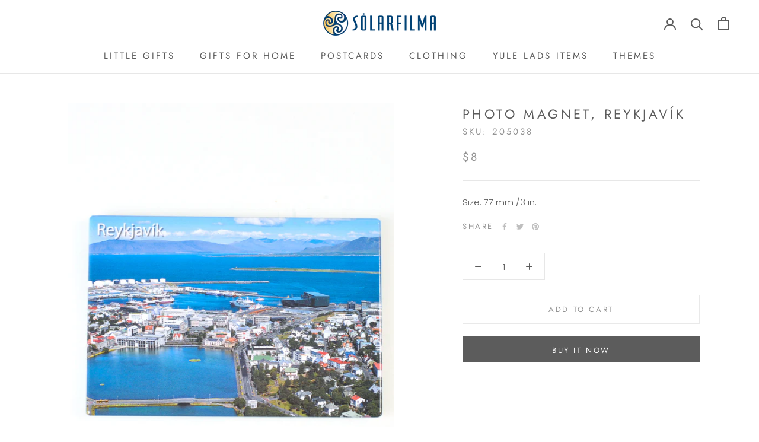

--- FILE ---
content_type: text/html; charset=utf-8
request_url: https://www.sunfilm.is/products/photo-magnet-reykjavik-1
body_size: 23766
content:
<!doctype html>

<html class="no-js" lang="en">
  <head>
    <meta charset="utf-8"> 
    <meta http-equiv="X-UA-Compatible" content="IE=edge,chrome=1">
    <meta name="viewport" content="width=device-width, initial-scale=1.0, height=device-height, minimum-scale=1.0, maximum-scale=1.0">
    <meta name="theme-color" content="">

    <title>
      Photo Magnet, Reykjavík &ndash; Sunfilm
    </title><meta name="description" content="Size: 77 mm /3 in."><link rel="canonical" href="https://www.sunfilm.is/products/photo-magnet-reykjavik-1"><link rel="shortcut icon" href="//www.sunfilm.is/cdn/shop/files/sunfilm_fav_96x.png?v=1619413805" type="image/png"><meta property="og:type" content="product">
  <meta property="og:title" content="Photo Magnet,  Reykjavík"><meta property="og:image" content="http://www.sunfilm.is/cdn/shop/products/205038.jpg?v=1617250402">
    <meta property="og:image:secure_url" content="https://www.sunfilm.is/cdn/shop/products/205038.jpg?v=1617250402">
    <meta property="og:image:width" content="880">
    <meta property="og:image:height" content="1100"><meta property="product:price:amount" content="8.00">
  <meta property="product:price:currency" content="USD"><meta property="og:description" content="Size: 77 mm /3 in."><meta property="og:url" content="https://www.sunfilm.is/products/photo-magnet-reykjavik-1">
<meta property="og:site_name" content="Sunfilm"><meta name="twitter:card" content="summary"><meta name="twitter:title" content="Photo Magnet,  Reykjavík">
  <meta name="twitter:description" content="Size:  77 mm /3 in.">
  <meta name="twitter:image" content="https://www.sunfilm.is/cdn/shop/products/205038_600x600_crop_center.jpg?v=1617250402">
    <style>
  @font-face {
  font-family: Jost;
  font-weight: 400;
  font-style: normal;
  font-display: fallback;
  src: url("//www.sunfilm.is/cdn/fonts/jost/jost_n4.d47a1b6347ce4a4c9f437608011273009d91f2b7.woff2") format("woff2"),
       url("//www.sunfilm.is/cdn/fonts/jost/jost_n4.791c46290e672b3f85c3d1c651ef2efa3819eadd.woff") format("woff");
}

  @font-face {
  font-family: Poppins;
  font-weight: 300;
  font-style: normal;
  font-display: fallback;
  src: url("//www.sunfilm.is/cdn/fonts/poppins/poppins_n3.05f58335c3209cce17da4f1f1ab324ebe2982441.woff2") format("woff2"),
       url("//www.sunfilm.is/cdn/fonts/poppins/poppins_n3.6971368e1f131d2c8ff8e3a44a36b577fdda3ff5.woff") format("woff");
}


  @font-face {
  font-family: Poppins;
  font-weight: 400;
  font-style: normal;
  font-display: fallback;
  src: url("//www.sunfilm.is/cdn/fonts/poppins/poppins_n4.0ba78fa5af9b0e1a374041b3ceaadf0a43b41362.woff2") format("woff2"),
       url("//www.sunfilm.is/cdn/fonts/poppins/poppins_n4.214741a72ff2596839fc9760ee7a770386cf16ca.woff") format("woff");
}

  @font-face {
  font-family: Poppins;
  font-weight: 300;
  font-style: italic;
  font-display: fallback;
  src: url("//www.sunfilm.is/cdn/fonts/poppins/poppins_i3.8536b4423050219f608e17f134fe9ea3b01ed890.woff2") format("woff2"),
       url("//www.sunfilm.is/cdn/fonts/poppins/poppins_i3.0f4433ada196bcabf726ed78f8e37e0995762f7f.woff") format("woff");
}

  @font-face {
  font-family: Poppins;
  font-weight: 400;
  font-style: italic;
  font-display: fallback;
  src: url("//www.sunfilm.is/cdn/fonts/poppins/poppins_i4.846ad1e22474f856bd6b81ba4585a60799a9f5d2.woff2") format("woff2"),
       url("//www.sunfilm.is/cdn/fonts/poppins/poppins_i4.56b43284e8b52fc64c1fd271f289a39e8477e9ec.woff") format("woff");
}


  :root {
    --heading-font-family : Jost, sans-serif;
    --heading-font-weight : 400;
    --heading-font-style  : normal;

    --text-font-family : Poppins, sans-serif;
    --text-font-weight : 300;
    --text-font-style  : normal;

    --base-text-font-size   : 15px;
    --default-text-font-size: 14px;--background          : #ffffff;
    --background-rgb      : 255, 255, 255;
    --light-background    : #ffffff;
    --light-background-rgb: 255, 255, 255;
    --heading-color       : #5c5c5c;
    --text-color          : #5c5c5c;
    --text-color-rgb      : 92, 92, 92;
    --text-color-light    : #939393;
    --text-color-light-rgb: 147, 147, 147;
    --link-color          : #323232;
    --link-color-rgb      : 50, 50, 50;
    --border-color        : #e7e7e7;
    --border-color-rgb    : 231, 231, 231;

    --button-background    : #5c5c5c;
    --button-background-rgb: 92, 92, 92;
    --button-text-color    : #ffffff;

    --header-background       : #ffffff;
    --header-heading-color    : #5c5c5c;
    --header-light-text-color : #939393;
    --header-border-color     : #e7e7e7;

    --footer-background    : #ffffff;
    --footer-text-color    : #939393;
    --footer-heading-color : #5c5c5c;
    --footer-border-color  : #efefef;

    --navigation-background      : #ffffff;
    --navigation-background-rgb  : 255, 255, 255;
    --navigation-text-color      : #5c5c5c;
    --navigation-text-color-light: rgba(92, 92, 92, 0.5);
    --navigation-border-color    : rgba(92, 92, 92, 0.25);

    --newsletter-popup-background     : #ffffff;
    --newsletter-popup-text-color     : #1c1b1b;
    --newsletter-popup-text-color-rgb : 28, 27, 27;

    --secondary-elements-background       : #5c5c5c;
    --secondary-elements-background-rgb   : 92, 92, 92;
    --secondary-elements-text-color       : #ffffff;
    --secondary-elements-text-color-light : rgba(255, 255, 255, 0.5);
    --secondary-elements-border-color     : rgba(255, 255, 255, 0.25);

    --product-sale-price-color    : #f94c43;
    --product-sale-price-color-rgb: 249, 76, 67;

    /* Products */

    --horizontal-spacing-four-products-per-row: 40px;
        --horizontal-spacing-two-products-per-row : 40px;

    --vertical-spacing-four-products-per-row: 60px;
        --vertical-spacing-two-products-per-row : 75px;

    /* Animation */
    --drawer-transition-timing: cubic-bezier(0.645, 0.045, 0.355, 1);
    --header-base-height: 80px; /* We set a default for browsers that do not support CSS variables */

    /* Cursors */
    --cursor-zoom-in-svg    : url(//www.sunfilm.is/cdn/shop/t/10/assets/cursor-zoom-in.svg?v=122378749701556440601618311487);
    --cursor-zoom-in-2x-svg : url(//www.sunfilm.is/cdn/shop/t/10/assets/cursor-zoom-in-2x.svg?v=50835523267676239671618311487);
  }
</style>

<script>
  // IE11 does not have support for CSS variables, so we have to polyfill them
  if (!(((window || {}).CSS || {}).supports && window.CSS.supports('(--a: 0)'))) {
    const script = document.createElement('script');
    script.type = 'text/javascript';
    script.src = 'https://cdn.jsdelivr.net/npm/css-vars-ponyfill@2';
    script.onload = function() {
      cssVars({});
    };

    document.getElementsByTagName('head')[0].appendChild(script);
  }
</script>

    <script>window.performance && window.performance.mark && window.performance.mark('shopify.content_for_header.start');</script><meta id="shopify-digital-wallet" name="shopify-digital-wallet" content="/55925833897/digital_wallets/dialog">
<meta name="shopify-checkout-api-token" content="2dafb7f2156512b7675a0d2b5f632757">
<meta id="in-context-paypal-metadata" data-shop-id="55925833897" data-venmo-supported="false" data-environment="production" data-locale="en_US" data-paypal-v4="true" data-currency="USD">
<link rel="alternate" type="application/json+oembed" href="https://www.sunfilm.is/products/photo-magnet-reykjavik-1.oembed">
<script async="async" src="/checkouts/internal/preloads.js?locale=en-US"></script>
<script id="shopify-features" type="application/json">{"accessToken":"2dafb7f2156512b7675a0d2b5f632757","betas":["rich-media-storefront-analytics"],"domain":"www.sunfilm.is","predictiveSearch":true,"shopId":55925833897,"locale":"en"}</script>
<script>var Shopify = Shopify || {};
Shopify.shop = "sunfilmis.myshopify.com";
Shopify.locale = "en";
Shopify.currency = {"active":"USD","rate":"1.0"};
Shopify.country = "US";
Shopify.theme = {"name":"Prestige","id":121927991465,"schema_name":"Prestige","schema_version":"4.13.0","theme_store_id":855,"role":"main"};
Shopify.theme.handle = "null";
Shopify.theme.style = {"id":null,"handle":null};
Shopify.cdnHost = "www.sunfilm.is/cdn";
Shopify.routes = Shopify.routes || {};
Shopify.routes.root = "/";</script>
<script type="module">!function(o){(o.Shopify=o.Shopify||{}).modules=!0}(window);</script>
<script>!function(o){function n(){var o=[];function n(){o.push(Array.prototype.slice.apply(arguments))}return n.q=o,n}var t=o.Shopify=o.Shopify||{};t.loadFeatures=n(),t.autoloadFeatures=n()}(window);</script>
<script id="shop-js-analytics" type="application/json">{"pageType":"product"}</script>
<script defer="defer" async type="module" src="//www.sunfilm.is/cdn/shopifycloud/shop-js/modules/v2/client.init-shop-cart-sync_BT-GjEfc.en.esm.js"></script>
<script defer="defer" async type="module" src="//www.sunfilm.is/cdn/shopifycloud/shop-js/modules/v2/chunk.common_D58fp_Oc.esm.js"></script>
<script defer="defer" async type="module" src="//www.sunfilm.is/cdn/shopifycloud/shop-js/modules/v2/chunk.modal_xMitdFEc.esm.js"></script>
<script type="module">
  await import("//www.sunfilm.is/cdn/shopifycloud/shop-js/modules/v2/client.init-shop-cart-sync_BT-GjEfc.en.esm.js");
await import("//www.sunfilm.is/cdn/shopifycloud/shop-js/modules/v2/chunk.common_D58fp_Oc.esm.js");
await import("//www.sunfilm.is/cdn/shopifycloud/shop-js/modules/v2/chunk.modal_xMitdFEc.esm.js");

  window.Shopify.SignInWithShop?.initShopCartSync?.({"fedCMEnabled":true,"windoidEnabled":true});

</script>
<script id="__st">var __st={"a":55925833897,"offset":0,"reqid":"fdc0f4be-6e79-4dab-9088-2701bc5233df-1769312725","pageurl":"www.sunfilm.is\/products\/photo-magnet-reykjavik-1","u":"123d84626725","p":"product","rtyp":"product","rid":6648065491113};</script>
<script>window.ShopifyPaypalV4VisibilityTracking = true;</script>
<script id="captcha-bootstrap">!function(){'use strict';const t='contact',e='account',n='new_comment',o=[[t,t],['blogs',n],['comments',n],[t,'customer']],c=[[e,'customer_login'],[e,'guest_login'],[e,'recover_customer_password'],[e,'create_customer']],r=t=>t.map((([t,e])=>`form[action*='/${t}']:not([data-nocaptcha='true']) input[name='form_type'][value='${e}']`)).join(','),a=t=>()=>t?[...document.querySelectorAll(t)].map((t=>t.form)):[];function s(){const t=[...o],e=r(t);return a(e)}const i='password',u='form_key',d=['recaptcha-v3-token','g-recaptcha-response','h-captcha-response',i],f=()=>{try{return window.sessionStorage}catch{return}},m='__shopify_v',_=t=>t.elements[u];function p(t,e,n=!1){try{const o=window.sessionStorage,c=JSON.parse(o.getItem(e)),{data:r}=function(t){const{data:e,action:n}=t;return t[m]||n?{data:e,action:n}:{data:t,action:n}}(c);for(const[e,n]of Object.entries(r))t.elements[e]&&(t.elements[e].value=n);n&&o.removeItem(e)}catch(o){console.error('form repopulation failed',{error:o})}}const l='form_type',E='cptcha';function T(t){t.dataset[E]=!0}const w=window,h=w.document,L='Shopify',v='ce_forms',y='captcha';let A=!1;((t,e)=>{const n=(g='f06e6c50-85a8-45c8-87d0-21a2b65856fe',I='https://cdn.shopify.com/shopifycloud/storefront-forms-hcaptcha/ce_storefront_forms_captcha_hcaptcha.v1.5.2.iife.js',D={infoText:'Protected by hCaptcha',privacyText:'Privacy',termsText:'Terms'},(t,e,n)=>{const o=w[L][v],c=o.bindForm;if(c)return c(t,g,e,D).then(n);var r;o.q.push([[t,g,e,D],n]),r=I,A||(h.body.append(Object.assign(h.createElement('script'),{id:'captcha-provider',async:!0,src:r})),A=!0)});var g,I,D;w[L]=w[L]||{},w[L][v]=w[L][v]||{},w[L][v].q=[],w[L][y]=w[L][y]||{},w[L][y].protect=function(t,e){n(t,void 0,e),T(t)},Object.freeze(w[L][y]),function(t,e,n,w,h,L){const[v,y,A,g]=function(t,e,n){const i=e?o:[],u=t?c:[],d=[...i,...u],f=r(d),m=r(i),_=r(d.filter((([t,e])=>n.includes(e))));return[a(f),a(m),a(_),s()]}(w,h,L),I=t=>{const e=t.target;return e instanceof HTMLFormElement?e:e&&e.form},D=t=>v().includes(t);t.addEventListener('submit',(t=>{const e=I(t);if(!e)return;const n=D(e)&&!e.dataset.hcaptchaBound&&!e.dataset.recaptchaBound,o=_(e),c=g().includes(e)&&(!o||!o.value);(n||c)&&t.preventDefault(),c&&!n&&(function(t){try{if(!f())return;!function(t){const e=f();if(!e)return;const n=_(t);if(!n)return;const o=n.value;o&&e.removeItem(o)}(t);const e=Array.from(Array(32),(()=>Math.random().toString(36)[2])).join('');!function(t,e){_(t)||t.append(Object.assign(document.createElement('input'),{type:'hidden',name:u})),t.elements[u].value=e}(t,e),function(t,e){const n=f();if(!n)return;const o=[...t.querySelectorAll(`input[type='${i}']`)].map((({name:t})=>t)),c=[...d,...o],r={};for(const[a,s]of new FormData(t).entries())c.includes(a)||(r[a]=s);n.setItem(e,JSON.stringify({[m]:1,action:t.action,data:r}))}(t,e)}catch(e){console.error('failed to persist form',e)}}(e),e.submit())}));const S=(t,e)=>{t&&!t.dataset[E]&&(n(t,e.some((e=>e===t))),T(t))};for(const o of['focusin','change'])t.addEventListener(o,(t=>{const e=I(t);D(e)&&S(e,y())}));const B=e.get('form_key'),M=e.get(l),P=B&&M;t.addEventListener('DOMContentLoaded',(()=>{const t=y();if(P)for(const e of t)e.elements[l].value===M&&p(e,B);[...new Set([...A(),...v().filter((t=>'true'===t.dataset.shopifyCaptcha))])].forEach((e=>S(e,t)))}))}(h,new URLSearchParams(w.location.search),n,t,e,['guest_login'])})(!0,!0)}();</script>
<script integrity="sha256-4kQ18oKyAcykRKYeNunJcIwy7WH5gtpwJnB7kiuLZ1E=" data-source-attribution="shopify.loadfeatures" defer="defer" src="//www.sunfilm.is/cdn/shopifycloud/storefront/assets/storefront/load_feature-a0a9edcb.js" crossorigin="anonymous"></script>
<script data-source-attribution="shopify.dynamic_checkout.dynamic.init">var Shopify=Shopify||{};Shopify.PaymentButton=Shopify.PaymentButton||{isStorefrontPortableWallets:!0,init:function(){window.Shopify.PaymentButton.init=function(){};var t=document.createElement("script");t.src="https://www.sunfilm.is/cdn/shopifycloud/portable-wallets/latest/portable-wallets.en.js",t.type="module",document.head.appendChild(t)}};
</script>
<script data-source-attribution="shopify.dynamic_checkout.buyer_consent">
  function portableWalletsHideBuyerConsent(e){var t=document.getElementById("shopify-buyer-consent"),n=document.getElementById("shopify-subscription-policy-button");t&&n&&(t.classList.add("hidden"),t.setAttribute("aria-hidden","true"),n.removeEventListener("click",e))}function portableWalletsShowBuyerConsent(e){var t=document.getElementById("shopify-buyer-consent"),n=document.getElementById("shopify-subscription-policy-button");t&&n&&(t.classList.remove("hidden"),t.removeAttribute("aria-hidden"),n.addEventListener("click",e))}window.Shopify?.PaymentButton&&(window.Shopify.PaymentButton.hideBuyerConsent=portableWalletsHideBuyerConsent,window.Shopify.PaymentButton.showBuyerConsent=portableWalletsShowBuyerConsent);
</script>
<script>
  function portableWalletsCleanup(e){e&&e.src&&console.error("Failed to load portable wallets script "+e.src);var t=document.querySelectorAll("shopify-accelerated-checkout .shopify-payment-button__skeleton, shopify-accelerated-checkout-cart .wallet-cart-button__skeleton"),e=document.getElementById("shopify-buyer-consent");for(let e=0;e<t.length;e++)t[e].remove();e&&e.remove()}function portableWalletsNotLoadedAsModule(e){e instanceof ErrorEvent&&"string"==typeof e.message&&e.message.includes("import.meta")&&"string"==typeof e.filename&&e.filename.includes("portable-wallets")&&(window.removeEventListener("error",portableWalletsNotLoadedAsModule),window.Shopify.PaymentButton.failedToLoad=e,"loading"===document.readyState?document.addEventListener("DOMContentLoaded",window.Shopify.PaymentButton.init):window.Shopify.PaymentButton.init())}window.addEventListener("error",portableWalletsNotLoadedAsModule);
</script>

<script type="module" src="https://www.sunfilm.is/cdn/shopifycloud/portable-wallets/latest/portable-wallets.en.js" onError="portableWalletsCleanup(this)" crossorigin="anonymous"></script>
<script nomodule>
  document.addEventListener("DOMContentLoaded", portableWalletsCleanup);
</script>

<link id="shopify-accelerated-checkout-styles" rel="stylesheet" media="screen" href="https://www.sunfilm.is/cdn/shopifycloud/portable-wallets/latest/accelerated-checkout-backwards-compat.css" crossorigin="anonymous">
<style id="shopify-accelerated-checkout-cart">
        #shopify-buyer-consent {
  margin-top: 1em;
  display: inline-block;
  width: 100%;
}

#shopify-buyer-consent.hidden {
  display: none;
}

#shopify-subscription-policy-button {
  background: none;
  border: none;
  padding: 0;
  text-decoration: underline;
  font-size: inherit;
  cursor: pointer;
}

#shopify-subscription-policy-button::before {
  box-shadow: none;
}

      </style>

<script>window.performance && window.performance.mark && window.performance.mark('shopify.content_for_header.end');</script>

    <link rel="stylesheet" href="//www.sunfilm.is/cdn/shop/t/10/assets/theme.css?v=33384009345405800491618310937">

    <script>// This allows to expose several variables to the global scope, to be used in scripts
      window.theme = {
        pageType: "product",
        moneyFormat: "${{amount}}",
        moneyWithCurrencyFormat: "${{amount}} USD",
        productImageSize: "natural",
        searchMode: "product,article",
        showPageTransition: false,
        showElementStaggering: true,
        showImageZooming: true
      };

      window.routes = {
        rootUrl: "\/",
        rootUrlWithoutSlash: '',
        cartUrl: "\/cart",
        cartAddUrl: "\/cart\/add",
        cartChangeUrl: "\/cart\/change",
        searchUrl: "\/search",
        productRecommendationsUrl: "\/recommendations\/products"
      };

      window.languages = {
        cartAddNote: "Add Order Note",
        cartEditNote: "Edit Order Note",
        productImageLoadingError: "This image could not be loaded. Please try to reload the page.",
        productFormAddToCart: "Add to cart",
        productFormUnavailable: "Unavailable",
        productFormSoldOut: "Sold Out",
        shippingEstimatorOneResult: "1 option available:",
        shippingEstimatorMoreResults: "{{count}} options available:",
        shippingEstimatorNoResults: "No shipping could be found"
      };

      window.lazySizesConfig = {
        loadHidden: false,
        hFac: 0.5,
        expFactor: 2,
        ricTimeout: 150,
        lazyClass: 'Image--lazyLoad',
        loadingClass: 'Image--lazyLoading',
        loadedClass: 'Image--lazyLoaded'
      };

      document.documentElement.className = document.documentElement.className.replace('no-js', 'js');
      document.documentElement.style.setProperty('--window-height', window.innerHeight + 'px');

      // We do a quick detection of some features (we could use Modernizr but for so little...)
      (function() {
        document.documentElement.className += ((window.CSS && window.CSS.supports('(position: sticky) or (position: -webkit-sticky)')) ? ' supports-sticky' : ' no-supports-sticky');
        document.documentElement.className += (window.matchMedia('(-moz-touch-enabled: 1), (hover: none)')).matches ? ' no-supports-hover' : ' supports-hover';
      }());
    </script>

    <script src="//www.sunfilm.is/cdn/shop/t/10/assets/lazysizes.min.js?v=174358363404432586981618310936" async></script><script src="https://polyfill-fastly.net/v3/polyfill.min.js?unknown=polyfill&features=fetch,Element.prototype.closest,Element.prototype.remove,Element.prototype.classList,Array.prototype.includes,Array.prototype.fill,Object.assign,CustomEvent,IntersectionObserver,IntersectionObserverEntry,URL" defer></script>
    <script src="//www.sunfilm.is/cdn/shop/t/10/assets/libs.min.js?v=26178543184394469741618310936" defer></script>
    <script src="//www.sunfilm.is/cdn/shop/t/10/assets/theme.min.js?v=159976158040161064131618310940" defer></script>
    <script src="//www.sunfilm.is/cdn/shop/t/10/assets/custom.js?v=183944157590872491501618310938" defer></script>

    <script>
      (function () {
        window.onpageshow = function() {
          if (window.theme.showPageTransition) {
            var pageTransition = document.querySelector('.PageTransition');

            if (pageTransition) {
              pageTransition.style.visibility = 'visible';
              pageTransition.style.opacity = '0';
            }
          }

          // When the page is loaded from the cache, we have to reload the cart content
          document.documentElement.dispatchEvent(new CustomEvent('cart:refresh', {
            bubbles: true
          }));
        };
      })();
    </script>

    
  <script type="application/ld+json">
  {
    "@context": "http://schema.org",
    "@type": "Product",
    "offers": [{
          "@type": "Offer",
          "name": "Default Title",
          "availability":"https://schema.org/InStock",
          "price": 8.0,
          "priceCurrency": "USD",
          "priceValidUntil": "2026-02-04","sku": "205038","url": "/products/photo-magnet-reykjavik-1?variant=39578831945897"
        }
],
    "brand": {
      "name": "sunfilm"
    },
    "name": "Photo Magnet,  Reykjavík",
    "description": "Size:  77 mm \/3 in.",
    "category": "",
    "url": "/products/photo-magnet-reykjavik-1",
    "sku": "205038",
    "image": {
      "@type": "ImageObject",
      "url": "https://www.sunfilm.is/cdn/shop/products/205038_1024x.jpg?v=1617250402",
      "image": "https://www.sunfilm.is/cdn/shop/products/205038_1024x.jpg?v=1617250402",
      "name": "false",
      "width": "1024",
      "height": "1024"
    }
  }
  </script>



  <script type="application/ld+json">
  {
    "@context": "http://schema.org",
    "@type": "BreadcrumbList",
  "itemListElement": [{
      "@type": "ListItem",
      "position": 1,
      "name": "Translation missing: en.general.breadcrumb.home",
      "item": "https://www.sunfilm.is"
    },{
          "@type": "ListItem",
          "position": 2,
          "name": "Photo Magnet,  Reykjavík",
          "item": "https://www.sunfilm.is/products/photo-magnet-reykjavik-1"
        }]
  }
  </script>

   
<!-- "snippets/pagefly-header.liquid" was not rendered, the associated app was uninstalled -->
 <link href="https://monorail-edge.shopifysvc.com" rel="dns-prefetch">
<script>(function(){if ("sendBeacon" in navigator && "performance" in window) {try {var session_token_from_headers = performance.getEntriesByType('navigation')[0].serverTiming.find(x => x.name == '_s').description;} catch {var session_token_from_headers = undefined;}var session_cookie_matches = document.cookie.match(/_shopify_s=([^;]*)/);var session_token_from_cookie = session_cookie_matches && session_cookie_matches.length === 2 ? session_cookie_matches[1] : "";var session_token = session_token_from_headers || session_token_from_cookie || "";function handle_abandonment_event(e) {var entries = performance.getEntries().filter(function(entry) {return /monorail-edge.shopifysvc.com/.test(entry.name);});if (!window.abandonment_tracked && entries.length === 0) {window.abandonment_tracked = true;var currentMs = Date.now();var navigation_start = performance.timing.navigationStart;var payload = {shop_id: 55925833897,url: window.location.href,navigation_start,duration: currentMs - navigation_start,session_token,page_type: "product"};window.navigator.sendBeacon("https://monorail-edge.shopifysvc.com/v1/produce", JSON.stringify({schema_id: "online_store_buyer_site_abandonment/1.1",payload: payload,metadata: {event_created_at_ms: currentMs,event_sent_at_ms: currentMs}}));}}window.addEventListener('pagehide', handle_abandonment_event);}}());</script>
<script id="web-pixels-manager-setup">(function e(e,d,r,n,o){if(void 0===o&&(o={}),!Boolean(null===(a=null===(i=window.Shopify)||void 0===i?void 0:i.analytics)||void 0===a?void 0:a.replayQueue)){var i,a;window.Shopify=window.Shopify||{};var t=window.Shopify;t.analytics=t.analytics||{};var s=t.analytics;s.replayQueue=[],s.publish=function(e,d,r){return s.replayQueue.push([e,d,r]),!0};try{self.performance.mark("wpm:start")}catch(e){}var l=function(){var e={modern:/Edge?\/(1{2}[4-9]|1[2-9]\d|[2-9]\d{2}|\d{4,})\.\d+(\.\d+|)|Firefox\/(1{2}[4-9]|1[2-9]\d|[2-9]\d{2}|\d{4,})\.\d+(\.\d+|)|Chrom(ium|e)\/(9{2}|\d{3,})\.\d+(\.\d+|)|(Maci|X1{2}).+ Version\/(15\.\d+|(1[6-9]|[2-9]\d|\d{3,})\.\d+)([,.]\d+|)( \(\w+\)|)( Mobile\/\w+|) Safari\/|Chrome.+OPR\/(9{2}|\d{3,})\.\d+\.\d+|(CPU[ +]OS|iPhone[ +]OS|CPU[ +]iPhone|CPU IPhone OS|CPU iPad OS)[ +]+(15[._]\d+|(1[6-9]|[2-9]\d|\d{3,})[._]\d+)([._]\d+|)|Android:?[ /-](13[3-9]|1[4-9]\d|[2-9]\d{2}|\d{4,})(\.\d+|)(\.\d+|)|Android.+Firefox\/(13[5-9]|1[4-9]\d|[2-9]\d{2}|\d{4,})\.\d+(\.\d+|)|Android.+Chrom(ium|e)\/(13[3-9]|1[4-9]\d|[2-9]\d{2}|\d{4,})\.\d+(\.\d+|)|SamsungBrowser\/([2-9]\d|\d{3,})\.\d+/,legacy:/Edge?\/(1[6-9]|[2-9]\d|\d{3,})\.\d+(\.\d+|)|Firefox\/(5[4-9]|[6-9]\d|\d{3,})\.\d+(\.\d+|)|Chrom(ium|e)\/(5[1-9]|[6-9]\d|\d{3,})\.\d+(\.\d+|)([\d.]+$|.*Safari\/(?![\d.]+ Edge\/[\d.]+$))|(Maci|X1{2}).+ Version\/(10\.\d+|(1[1-9]|[2-9]\d|\d{3,})\.\d+)([,.]\d+|)( \(\w+\)|)( Mobile\/\w+|) Safari\/|Chrome.+OPR\/(3[89]|[4-9]\d|\d{3,})\.\d+\.\d+|(CPU[ +]OS|iPhone[ +]OS|CPU[ +]iPhone|CPU IPhone OS|CPU iPad OS)[ +]+(10[._]\d+|(1[1-9]|[2-9]\d|\d{3,})[._]\d+)([._]\d+|)|Android:?[ /-](13[3-9]|1[4-9]\d|[2-9]\d{2}|\d{4,})(\.\d+|)(\.\d+|)|Mobile Safari.+OPR\/([89]\d|\d{3,})\.\d+\.\d+|Android.+Firefox\/(13[5-9]|1[4-9]\d|[2-9]\d{2}|\d{4,})\.\d+(\.\d+|)|Android.+Chrom(ium|e)\/(13[3-9]|1[4-9]\d|[2-9]\d{2}|\d{4,})\.\d+(\.\d+|)|Android.+(UC? ?Browser|UCWEB|U3)[ /]?(15\.([5-9]|\d{2,})|(1[6-9]|[2-9]\d|\d{3,})\.\d+)\.\d+|SamsungBrowser\/(5\.\d+|([6-9]|\d{2,})\.\d+)|Android.+MQ{2}Browser\/(14(\.(9|\d{2,})|)|(1[5-9]|[2-9]\d|\d{3,})(\.\d+|))(\.\d+|)|K[Aa][Ii]OS\/(3\.\d+|([4-9]|\d{2,})\.\d+)(\.\d+|)/},d=e.modern,r=e.legacy,n=navigator.userAgent;return n.match(d)?"modern":n.match(r)?"legacy":"unknown"}(),u="modern"===l?"modern":"legacy",c=(null!=n?n:{modern:"",legacy:""})[u],f=function(e){return[e.baseUrl,"/wpm","/b",e.hashVersion,"modern"===e.buildTarget?"m":"l",".js"].join("")}({baseUrl:d,hashVersion:r,buildTarget:u}),m=function(e){var d=e.version,r=e.bundleTarget,n=e.surface,o=e.pageUrl,i=e.monorailEndpoint;return{emit:function(e){var a=e.status,t=e.errorMsg,s=(new Date).getTime(),l=JSON.stringify({metadata:{event_sent_at_ms:s},events:[{schema_id:"web_pixels_manager_load/3.1",payload:{version:d,bundle_target:r,page_url:o,status:a,surface:n,error_msg:t},metadata:{event_created_at_ms:s}}]});if(!i)return console&&console.warn&&console.warn("[Web Pixels Manager] No Monorail endpoint provided, skipping logging."),!1;try{return self.navigator.sendBeacon.bind(self.navigator)(i,l)}catch(e){}var u=new XMLHttpRequest;try{return u.open("POST",i,!0),u.setRequestHeader("Content-Type","text/plain"),u.send(l),!0}catch(e){return console&&console.warn&&console.warn("[Web Pixels Manager] Got an unhandled error while logging to Monorail."),!1}}}}({version:r,bundleTarget:l,surface:e.surface,pageUrl:self.location.href,monorailEndpoint:e.monorailEndpoint});try{o.browserTarget=l,function(e){var d=e.src,r=e.async,n=void 0===r||r,o=e.onload,i=e.onerror,a=e.sri,t=e.scriptDataAttributes,s=void 0===t?{}:t,l=document.createElement("script"),u=document.querySelector("head"),c=document.querySelector("body");if(l.async=n,l.src=d,a&&(l.integrity=a,l.crossOrigin="anonymous"),s)for(var f in s)if(Object.prototype.hasOwnProperty.call(s,f))try{l.dataset[f]=s[f]}catch(e){}if(o&&l.addEventListener("load",o),i&&l.addEventListener("error",i),u)u.appendChild(l);else{if(!c)throw new Error("Did not find a head or body element to append the script");c.appendChild(l)}}({src:f,async:!0,onload:function(){if(!function(){var e,d;return Boolean(null===(d=null===(e=window.Shopify)||void 0===e?void 0:e.analytics)||void 0===d?void 0:d.initialized)}()){var d=window.webPixelsManager.init(e)||void 0;if(d){var r=window.Shopify.analytics;r.replayQueue.forEach((function(e){var r=e[0],n=e[1],o=e[2];d.publishCustomEvent(r,n,o)})),r.replayQueue=[],r.publish=d.publishCustomEvent,r.visitor=d.visitor,r.initialized=!0}}},onerror:function(){return m.emit({status:"failed",errorMsg:"".concat(f," has failed to load")})},sri:function(e){var d=/^sha384-[A-Za-z0-9+/=]+$/;return"string"==typeof e&&d.test(e)}(c)?c:"",scriptDataAttributes:o}),m.emit({status:"loading"})}catch(e){m.emit({status:"failed",errorMsg:(null==e?void 0:e.message)||"Unknown error"})}}})({shopId: 55925833897,storefrontBaseUrl: "https://www.sunfilm.is",extensionsBaseUrl: "https://extensions.shopifycdn.com/cdn/shopifycloud/web-pixels-manager",monorailEndpoint: "https://monorail-edge.shopifysvc.com/unstable/produce_batch",surface: "storefront-renderer",enabledBetaFlags: ["2dca8a86"],webPixelsConfigList: [{"id":"shopify-app-pixel","configuration":"{}","eventPayloadVersion":"v1","runtimeContext":"STRICT","scriptVersion":"0450","apiClientId":"shopify-pixel","type":"APP","privacyPurposes":["ANALYTICS","MARKETING"]},{"id":"shopify-custom-pixel","eventPayloadVersion":"v1","runtimeContext":"LAX","scriptVersion":"0450","apiClientId":"shopify-pixel","type":"CUSTOM","privacyPurposes":["ANALYTICS","MARKETING"]}],isMerchantRequest: false,initData: {"shop":{"name":"Sunfilm","paymentSettings":{"currencyCode":"USD"},"myshopifyDomain":"sunfilmis.myshopify.com","countryCode":"IS","storefrontUrl":"https:\/\/www.sunfilm.is"},"customer":null,"cart":null,"checkout":null,"productVariants":[{"price":{"amount":8.0,"currencyCode":"USD"},"product":{"title":"Photo Magnet,  Reykjavík","vendor":"sunfilm","id":"6648065491113","untranslatedTitle":"Photo Magnet,  Reykjavík","url":"\/products\/photo-magnet-reykjavik-1","type":""},"id":"39578831945897","image":{"src":"\/\/www.sunfilm.is\/cdn\/shop\/products\/205038.jpg?v=1617250402"},"sku":"205038","title":"Default Title","untranslatedTitle":"Default Title"}],"purchasingCompany":null},},"https://www.sunfilm.is/cdn","fcfee988w5aeb613cpc8e4bc33m6693e112",{"modern":"","legacy":""},{"shopId":"55925833897","storefrontBaseUrl":"https:\/\/www.sunfilm.is","extensionBaseUrl":"https:\/\/extensions.shopifycdn.com\/cdn\/shopifycloud\/web-pixels-manager","surface":"storefront-renderer","enabledBetaFlags":"[\"2dca8a86\"]","isMerchantRequest":"false","hashVersion":"fcfee988w5aeb613cpc8e4bc33m6693e112","publish":"custom","events":"[[\"page_viewed\",{}],[\"product_viewed\",{\"productVariant\":{\"price\":{\"amount\":8.0,\"currencyCode\":\"USD\"},\"product\":{\"title\":\"Photo Magnet,  Reykjavík\",\"vendor\":\"sunfilm\",\"id\":\"6648065491113\",\"untranslatedTitle\":\"Photo Magnet,  Reykjavík\",\"url\":\"\/products\/photo-magnet-reykjavik-1\",\"type\":\"\"},\"id\":\"39578831945897\",\"image\":{\"src\":\"\/\/www.sunfilm.is\/cdn\/shop\/products\/205038.jpg?v=1617250402\"},\"sku\":\"205038\",\"title\":\"Default Title\",\"untranslatedTitle\":\"Default Title\"}}]]"});</script><script>
  window.ShopifyAnalytics = window.ShopifyAnalytics || {};
  window.ShopifyAnalytics.meta = window.ShopifyAnalytics.meta || {};
  window.ShopifyAnalytics.meta.currency = 'USD';
  var meta = {"product":{"id":6648065491113,"gid":"gid:\/\/shopify\/Product\/6648065491113","vendor":"sunfilm","type":"","handle":"photo-magnet-reykjavik-1","variants":[{"id":39578831945897,"price":800,"name":"Photo Magnet,  Reykjavík","public_title":null,"sku":"205038"}],"remote":false},"page":{"pageType":"product","resourceType":"product","resourceId":6648065491113,"requestId":"fdc0f4be-6e79-4dab-9088-2701bc5233df-1769312725"}};
  for (var attr in meta) {
    window.ShopifyAnalytics.meta[attr] = meta[attr];
  }
</script>
<script class="analytics">
  (function () {
    var customDocumentWrite = function(content) {
      var jquery = null;

      if (window.jQuery) {
        jquery = window.jQuery;
      } else if (window.Checkout && window.Checkout.$) {
        jquery = window.Checkout.$;
      }

      if (jquery) {
        jquery('body').append(content);
      }
    };

    var hasLoggedConversion = function(token) {
      if (token) {
        return document.cookie.indexOf('loggedConversion=' + token) !== -1;
      }
      return false;
    }

    var setCookieIfConversion = function(token) {
      if (token) {
        var twoMonthsFromNow = new Date(Date.now());
        twoMonthsFromNow.setMonth(twoMonthsFromNow.getMonth() + 2);

        document.cookie = 'loggedConversion=' + token + '; expires=' + twoMonthsFromNow;
      }
    }

    var trekkie = window.ShopifyAnalytics.lib = window.trekkie = window.trekkie || [];
    if (trekkie.integrations) {
      return;
    }
    trekkie.methods = [
      'identify',
      'page',
      'ready',
      'track',
      'trackForm',
      'trackLink'
    ];
    trekkie.factory = function(method) {
      return function() {
        var args = Array.prototype.slice.call(arguments);
        args.unshift(method);
        trekkie.push(args);
        return trekkie;
      };
    };
    for (var i = 0; i < trekkie.methods.length; i++) {
      var key = trekkie.methods[i];
      trekkie[key] = trekkie.factory(key);
    }
    trekkie.load = function(config) {
      trekkie.config = config || {};
      trekkie.config.initialDocumentCookie = document.cookie;
      var first = document.getElementsByTagName('script')[0];
      var script = document.createElement('script');
      script.type = 'text/javascript';
      script.onerror = function(e) {
        var scriptFallback = document.createElement('script');
        scriptFallback.type = 'text/javascript';
        scriptFallback.onerror = function(error) {
                var Monorail = {
      produce: function produce(monorailDomain, schemaId, payload) {
        var currentMs = new Date().getTime();
        var event = {
          schema_id: schemaId,
          payload: payload,
          metadata: {
            event_created_at_ms: currentMs,
            event_sent_at_ms: currentMs
          }
        };
        return Monorail.sendRequest("https://" + monorailDomain + "/v1/produce", JSON.stringify(event));
      },
      sendRequest: function sendRequest(endpointUrl, payload) {
        // Try the sendBeacon API
        if (window && window.navigator && typeof window.navigator.sendBeacon === 'function' && typeof window.Blob === 'function' && !Monorail.isIos12()) {
          var blobData = new window.Blob([payload], {
            type: 'text/plain'
          });

          if (window.navigator.sendBeacon(endpointUrl, blobData)) {
            return true;
          } // sendBeacon was not successful

        } // XHR beacon

        var xhr = new XMLHttpRequest();

        try {
          xhr.open('POST', endpointUrl);
          xhr.setRequestHeader('Content-Type', 'text/plain');
          xhr.send(payload);
        } catch (e) {
          console.log(e);
        }

        return false;
      },
      isIos12: function isIos12() {
        return window.navigator.userAgent.lastIndexOf('iPhone; CPU iPhone OS 12_') !== -1 || window.navigator.userAgent.lastIndexOf('iPad; CPU OS 12_') !== -1;
      }
    };
    Monorail.produce('monorail-edge.shopifysvc.com',
      'trekkie_storefront_load_errors/1.1',
      {shop_id: 55925833897,
      theme_id: 121927991465,
      app_name: "storefront",
      context_url: window.location.href,
      source_url: "//www.sunfilm.is/cdn/s/trekkie.storefront.8d95595f799fbf7e1d32231b9a28fd43b70c67d3.min.js"});

        };
        scriptFallback.async = true;
        scriptFallback.src = '//www.sunfilm.is/cdn/s/trekkie.storefront.8d95595f799fbf7e1d32231b9a28fd43b70c67d3.min.js';
        first.parentNode.insertBefore(scriptFallback, first);
      };
      script.async = true;
      script.src = '//www.sunfilm.is/cdn/s/trekkie.storefront.8d95595f799fbf7e1d32231b9a28fd43b70c67d3.min.js';
      first.parentNode.insertBefore(script, first);
    };
    trekkie.load(
      {"Trekkie":{"appName":"storefront","development":false,"defaultAttributes":{"shopId":55925833897,"isMerchantRequest":null,"themeId":121927991465,"themeCityHash":"9627894686301135704","contentLanguage":"en","currency":"USD","eventMetadataId":"4a453dbb-3d54-4bf5-bc47-666bb1a8f9c4"},"isServerSideCookieWritingEnabled":true,"monorailRegion":"shop_domain","enabledBetaFlags":["65f19447"]},"Session Attribution":{},"S2S":{"facebookCapiEnabled":false,"source":"trekkie-storefront-renderer","apiClientId":580111}}
    );

    var loaded = false;
    trekkie.ready(function() {
      if (loaded) return;
      loaded = true;

      window.ShopifyAnalytics.lib = window.trekkie;

      var originalDocumentWrite = document.write;
      document.write = customDocumentWrite;
      try { window.ShopifyAnalytics.merchantGoogleAnalytics.call(this); } catch(error) {};
      document.write = originalDocumentWrite;

      window.ShopifyAnalytics.lib.page(null,{"pageType":"product","resourceType":"product","resourceId":6648065491113,"requestId":"fdc0f4be-6e79-4dab-9088-2701bc5233df-1769312725","shopifyEmitted":true});

      var match = window.location.pathname.match(/checkouts\/(.+)\/(thank_you|post_purchase)/)
      var token = match? match[1]: undefined;
      if (!hasLoggedConversion(token)) {
        setCookieIfConversion(token);
        window.ShopifyAnalytics.lib.track("Viewed Product",{"currency":"USD","variantId":39578831945897,"productId":6648065491113,"productGid":"gid:\/\/shopify\/Product\/6648065491113","name":"Photo Magnet,  Reykjavík","price":"8.00","sku":"205038","brand":"sunfilm","variant":null,"category":"","nonInteraction":true,"remote":false},undefined,undefined,{"shopifyEmitted":true});
      window.ShopifyAnalytics.lib.track("monorail:\/\/trekkie_storefront_viewed_product\/1.1",{"currency":"USD","variantId":39578831945897,"productId":6648065491113,"productGid":"gid:\/\/shopify\/Product\/6648065491113","name":"Photo Magnet,  Reykjavík","price":"8.00","sku":"205038","brand":"sunfilm","variant":null,"category":"","nonInteraction":true,"remote":false,"referer":"https:\/\/www.sunfilm.is\/products\/photo-magnet-reykjavik-1"});
      }
    });


        var eventsListenerScript = document.createElement('script');
        eventsListenerScript.async = true;
        eventsListenerScript.src = "//www.sunfilm.is/cdn/shopifycloud/storefront/assets/shop_events_listener-3da45d37.js";
        document.getElementsByTagName('head')[0].appendChild(eventsListenerScript);

})();</script>
<script
  defer
  src="https://www.sunfilm.is/cdn/shopifycloud/perf-kit/shopify-perf-kit-3.0.4.min.js"
  data-application="storefront-renderer"
  data-shop-id="55925833897"
  data-render-region="gcp-us-central1"
  data-page-type="product"
  data-theme-instance-id="121927991465"
  data-theme-name="Prestige"
  data-theme-version="4.13.0"
  data-monorail-region="shop_domain"
  data-resource-timing-sampling-rate="10"
  data-shs="true"
  data-shs-beacon="true"
  data-shs-export-with-fetch="true"
  data-shs-logs-sample-rate="1"
  data-shs-beacon-endpoint="https://www.sunfilm.is/api/collect"
></script>
</head><body class="prestige--v4 features--heading-large features--heading-uppercase features--show-button-transition features--show-image-zooming features--show-element-staggering  template-product">
    <a class="PageSkipLink u-visually-hidden" href="#main">Skip to content</a>
    <span class="LoadingBar"></span>
    <div class="PageOverlay"></div><div id="shopify-section-popup" class="shopify-section"></div>
    <div id="shopify-section-sidebar-menu" class="shopify-section"><section id="sidebar-menu" class="SidebarMenu Drawer Drawer--small Drawer--fromLeft" aria-hidden="true" data-section-id="sidebar-menu" data-section-type="sidebar-menu">
    <header class="Drawer__Header" data-drawer-animated-left>
      <button class="Drawer__Close Icon-Wrapper--clickable" data-action="close-drawer" data-drawer-id="sidebar-menu" aria-label="Close navigation"><svg class="Icon Icon--close" role="presentation" viewBox="0 0 16 14">
      <path d="M15 0L1 14m14 0L1 0" stroke="currentColor" fill="none" fill-rule="evenodd"></path>
    </svg></button>
    </header>

    <div class="Drawer__Content">
      <div class="Drawer__Main" data-drawer-animated-left data-scrollable>
        <div class="Drawer__Container">
          <nav class="SidebarMenu__Nav SidebarMenu__Nav--primary" aria-label="Sidebar navigation"><div class="Collapsible"><button class="Collapsible__Button Heading u-h6" data-action="toggle-collapsible" aria-expanded="false">Little Gifts<span class="Collapsible__Plus"></span>
                  </button>

                  <div class="Collapsible__Inner">
                    <div class="Collapsible__Content"><div class="Collapsible"><button class="Collapsible__Button Heading Text--subdued Link--primary u-h7" data-action="toggle-collapsible" aria-expanded="false">Fits In Your Pocket<span class="Collapsible__Plus"></span>
                            </button>

                            <div class="Collapsible__Inner">
                              <div class="Collapsible__Content">
                                <ul class="Linklist Linklist--bordered Linklist--spacingLoose"><li class="Linklist__Item">
                                      <a href="/collections/key-rings" class="Text--subdued Link Link--primary">Keyrings </a>
                                    </li><li class="Linklist__Item">
                                      <a href="/collections/lapel-pins" class="Text--subdued Link Link--primary">Lapel Pins</a>
                                    </li><li class="Linklist__Item">
                                      <a href="/collections/luggage-tags" class="Text--subdued Link Link--primary">Luggage Tags</a>
                                    </li><li class="Linklist__Item">
                                      <a href="/collections/magnets" class="Text--subdued Link Link--primary">Magnets</a>
                                    </li><li class="Linklist__Item">
                                      <a href="/collections/mobile-phone-ornaments-and-grips" class="Text--subdued Link Link--primary">Mobile Phone Accessories</a>
                                    </li><li class="Linklist__Item">
                                      <a href="/collections/stickers" class="Text--subdued Link Link--primary">Stickers</a>
                                    </li><li class="Linklist__Item">
                                      <a href="/collections/woven-badges" class="Text--subdued Link Link--primary">Woven Badges</a>
                                    </li></ul>
                              </div>
                            </div></div><div class="Collapsible"><button class="Collapsible__Button Heading Text--subdued Link--primary u-h7" data-action="toggle-collapsible" aria-expanded="false">Fashion Accessories<span class="Collapsible__Plus"></span>
                            </button>

                            <div class="Collapsible__Inner">
                              <div class="Collapsible__Content">
                                <ul class="Linklist Linklist--bordered Linklist--spacingLoose"><li class="Linklist__Item">
                                      <a href="/collections/bracelets-wrist-bands" class="Text--subdued Link Link--primary">Bracelets</a>
                                    </li><li class="Linklist__Item">
                                      <a href="/collections/necklaces" class="Text--subdued Link Link--primary">Necklace</a>
                                    </li></ul>
                              </div>
                            </div></div><div class="Collapsible"><button class="Collapsible__Button Heading Text--subdued Link--primary u-h7" data-action="toggle-collapsible" aria-expanded="false">Stationery<span class="Collapsible__Plus"></span>
                            </button>

                            <div class="Collapsible__Inner">
                              <div class="Collapsible__Content">
                                <ul class="Linklist Linklist--bordered Linklist--spacingLoose"><li class="Linklist__Item">
                                      <a href="/collections/pencils-pens-paperclips" class="Text--subdued Link Link--primary">Pencils, Pens &amp; Paperclips</a>
                                    </li><li class="Linklist__Item">
                                      <a href="/collections/photo-memo-pads" class="Text--subdued Link Link--primary">Memo Pads</a>
                                    </li></ul>
                              </div>
                            </div></div></div>
                  </div></div><div class="Collapsible"><button class="Collapsible__Button Heading u-h6" data-action="toggle-collapsible" aria-expanded="false">Gifts for Home<span class="Collapsible__Plus"></span>
                  </button>

                  <div class="Collapsible__Inner">
                    <div class="Collapsible__Content"><div class="Collapsible"><button class="Collapsible__Button Heading Text--subdued Link--primary u-h7" data-action="toggle-collapsible" aria-expanded="false">Glassware, Mugs, Plates &amp; More<span class="Collapsible__Plus"></span>
                            </button>

                            <div class="Collapsible__Inner">
                              <div class="Collapsible__Content">
                                <ul class="Linklist Linklist--bordered Linklist--spacingLoose"><li class="Linklist__Item">
                                      <a href="/collections/beer-mugs" class="Text--subdued Link Link--primary">Beer Mugs </a>
                                    </li><li class="Linklist__Item">
                                      <a href="/collections/decorative-plates-and-coasters" class="Text--subdued Link Link--primary">Decorative Plates &amp; Coasters</a>
                                    </li><li class="Linklist__Item">
                                      <a href="/collections/milk-glasses" class="Text--subdued Link Link--primary">Milk Glasses &amp; Jars</a>
                                    </li><li class="Linklist__Item">
                                      <a href="/collections/mugs" class="Text--subdued Link Link--primary">Mugs</a>
                                    </li><li class="Linklist__Item">
                                      <a href="/collections/plastic-cups-plates-and-bowls" class="Text--subdued Link Link--primary">Plastic plates, cups &amp; bowls</a>
                                    </li><li class="Linklist__Item">
                                      <a href="/collections/shot-glasses" class="Text--subdued Link Link--primary">Shot glasses</a>
                                    </li><li class="Linklist__Item">
                                      <a href="/collections/shot-glasses-with-handles" class="Text--subdued Link Link--primary">Shot Glasses with Handles</a>
                                    </li><li class="Linklist__Item">
                                      <a href="/collections/salt-and-pepper-shakers" class="Text--subdued Link Link--primary">Salt &amp; Pepper Shakers</a>
                                    </li><li class="Linklist__Item">
                                      <a href="/collections/tea-pot-stands" class="Text--subdued Link Link--primary">Tea Pot Stands</a>
                                    </li></ul>
                              </div>
                            </div></div><div class="Collapsible"><button class="Collapsible__Button Heading Text--subdued Link--primary u-h7" data-action="toggle-collapsible" aria-expanded="false">Figurines<span class="Collapsible__Plus"></span>
                            </button>

                            <div class="Collapsible__Inner">
                              <div class="Collapsible__Content">
                                <ul class="Linklist Linklist--bordered Linklist--spacingLoose"><li class="Linklist__Item">
                                      <a href="/collections/icelandic-animals-traditional" class="Text--subdued Link Link--primary">Icelandic Animals &amp; Traditional</a>
                                    </li><li class="Linklist__Item">
                                      <a href="/collections/norse-gods-and-goddesses" class="Text--subdued Link Link--primary">Norse Gods &amp; Goddesses</a>
                                    </li><li class="Linklist__Item">
                                      <a href="/collections/snow-globes" class="Text--subdued Link Link--primary">Snow Globes</a>
                                    </li><li class="Linklist__Item">
                                      <a href="/collections/trolls-and-elves-1" class="Text--subdued Link Link--primary">Trolls &amp; Elves</a>
                                    </li><li class="Linklist__Item">
                                      <a href="/collections/vikingfigurines" class="Text--subdued Link Link--primary">Vikings</a>
                                    </li></ul>
                              </div>
                            </div></div><div class="Collapsible"><button class="Collapsible__Button Heading Text--subdued Link--primary u-h7" data-action="toggle-collapsible" aria-expanded="false">Home Decor<span class="Collapsible__Plus"></span>
                            </button>

                            <div class="Collapsible__Inner">
                              <div class="Collapsible__Content">
                                <ul class="Linklist Linklist--bordered Linklist--spacingLoose"><li class="Linklist__Item">
                                      <a href="/collections/books" class="Text--subdued Link Link--primary">Books</a>
                                    </li><li class="Linklist__Item">
                                      <a href="/collections/bookmarks-and-leather-coasters" class="Text--subdued Link Link--primary">Bookmarks &amp; Leather Coasters</a>
                                    </li><li class="Linklist__Item">
                                      <a href="/collections/spoons" class="Text--subdued Link Link--primary">Collector Spoons</a>
                                    </li><li class="Linklist__Item">
                                      <a href="/collections/metallic-and-pewter-items" class="Text--subdued Link Link--primary">Metallic Items - Bronze &amp; Pewter look</a>
                                    </li><li class="Linklist__Item">
                                      <a href="/collections/mouse-pads" class="Text--subdued Link Link--primary">Mouse Pads</a>
                                    </li><li class="Linklist__Item">
                                      <a href="/collections/dolls-in-national-costume" class="Text--subdued Link Link--primary">National Costume</a>
                                    </li><li class="Linklist__Item">
                                      <a href="/collections/horses-and-sheep" class="Text--subdued Link Link--primary">Sheep &amp; Horses</a>
                                    </li><li class="Linklist__Item">
                                      <a href="/collections/tea-towels-aprons-oven-mitts-and-pot-holders" class="Text--subdued Link Link--primary">Tea Towels &amp; Aprons</a>
                                    </li><li class="Linklist__Item">
                                      <a href="/collections/souvenir-thimbles" class="Text--subdued Link Link--primary">Thimbles</a>
                                    </li></ul>
                              </div>
                            </div></div><div class="Collapsible"><button class="Collapsible__Button Heading Text--subdued Link--primary u-h7" data-action="toggle-collapsible" aria-expanded="false">For Kids<span class="Collapsible__Plus"></span>
                            </button>

                            <div class="Collapsible__Inner">
                              <div class="Collapsible__Content">
                                <ul class="Linklist Linklist--bordered Linklist--spacingLoose"><li class="Linklist__Item">
                                      <a href="/collections/bibs-and-washcloths" class="Text--subdued Link Link--primary">Bibs &amp; Washcloths</a>
                                    </li><li class="Linklist__Item">
                                      <a href="/collections/children-s-book" class="Text--subdued Link Link--primary">Children´s book</a>
                                    </li><li class="Linklist__Item">
                                      <a href="/collections/plastic-cups-plates-and-bowls" class="Text--subdued Link Link--primary">Plastic plates, cups &amp; bowls</a>
                                    </li><li class="Linklist__Item">
                                      <a href="/collections/playing-cards-and-games" class="Text--subdued Link Link--primary">Playing Cards &amp; Games</a>
                                    </li><li class="Linklist__Item">
                                      <a href="/collections/puzzles" class="Text--subdued Link Link--primary">Puzzles</a>
                                    </li><li class="Linklist__Item">
                                      <a href="/collections/soft-toys" class="Text--subdued Link Link--primary">Soft Toys</a>
                                    </li></ul>
                              </div>
                            </div></div></div>
                  </div></div><div class="Collapsible"><button class="Collapsible__Button Heading u-h6" data-action="toggle-collapsible" aria-expanded="false">Postcards<span class="Collapsible__Plus"></span>
                  </button>

                  <div class="Collapsible__Inner">
                    <div class="Collapsible__Content"><div class="Collapsible"><button class="Collapsible__Button Heading Text--subdued Link--primary u-h7" data-action="toggle-collapsible" aria-expanded="false">3D Map Postcards<span class="Collapsible__Plus"></span>
                            </button>

                            <div class="Collapsible__Inner">
                              <div class="Collapsible__Content">
                                <ul class="Linklist Linklist--bordered Linklist--spacingLoose"><li class="Linklist__Item">
                                      <a href="/collections/3d-map-postcards" class="Text--subdued Link Link--primary">Small and large</a>
                                    </li></ul>
                              </div>
                            </div></div><div class="Collapsible"><button class="Collapsible__Button Heading Text--subdued Link--primary u-h7" data-action="toggle-collapsible" aria-expanded="false">Animals<span class="Collapsible__Plus"></span>
                            </button>

                            <div class="Collapsible__Inner">
                              <div class="Collapsible__Content">
                                <ul class="Linklist Linklist--bordered Linklist--spacingLoose"><li class="Linklist__Item">
                                      <a href="/collections/puffin-postcards" class="Text--subdued Link Link--primary">Puffins</a>
                                    </li><li class="Linklist__Item">
                                      <a href="/collections/horse-postcards" class="Text--subdued Link Link--primary">Horses</a>
                                    </li><li class="Linklist__Item">
                                      <a href="/collections/sheep-postcards" class="Text--subdued Link Link--primary">Sheep </a>
                                    </li><li class="Linklist__Item">
                                      <a href="/collections/whales-and-sea-creatures-postcards" class="Text--subdued Link Link--primary">Whales </a>
                                    </li></ul>
                              </div>
                            </div></div><div class="Collapsible"><button class="Collapsible__Button Heading Text--subdued Link--primary u-h7" data-action="toggle-collapsible" aria-expanded="false">By Area<span class="Collapsible__Plus"></span>
                            </button>

                            <div class="Collapsible__Inner">
                              <div class="Collapsible__Content">
                                <ul class="Linklist Linklist--bordered Linklist--spacingLoose"><li class="Linklist__Item">
                                      <a href="/collections/reykjavik" class="Text--subdued Link Link--primary">Reykjavik</a>
                                    </li><li class="Linklist__Item">
                                      <a href="/collections/reykjanes" class="Text--subdued Link Link--primary">Reykjanes</a>
                                    </li><li class="Linklist__Item">
                                      <a href="/collections/golden-circle" class="Text--subdued Link Link--primary">Golden Circle</a>
                                    </li><li class="Linklist__Item">
                                      <a href="/collections/south-coast" class="Text--subdued Link Link--primary">South Coast</a>
                                    </li><li class="Linklist__Item">
                                      <a href="/collections/oraefi" class="Text--subdued Link Link--primary">Öræfi</a>
                                    </li><li class="Linklist__Item">
                                      <a href="/collections/eastfjords" class="Text--subdued Link Link--primary">Eastfjords</a>
                                    </li><li class="Linklist__Item">
                                      <a href="/collections/north-iceland" class="Text--subdued Link Link--primary">North Iceland</a>
                                    </li><li class="Linklist__Item">
                                      <a href="/collections/westfjords" class="Text--subdued Link Link--primary">Westfjords</a>
                                    </li><li class="Linklist__Item">
                                      <a href="/collections/west-iceland" class="Text--subdued Link Link--primary">West Coast</a>
                                    </li><li class="Linklist__Item">
                                      <a href="/collections/interior" class="Text--subdued Link Link--primary">Interior/Highlands</a>
                                    </li></ul>
                              </div>
                            </div></div><div class="Collapsible"><button class="Collapsible__Button Heading Text--subdued Link--primary u-h7" data-action="toggle-collapsible" aria-expanded="false">Natural Wonders<span class="Collapsible__Plus"></span>
                            </button>

                            <div class="Collapsible__Inner">
                              <div class="Collapsible__Content">
                                <ul class="Linklist Linklist--bordered Linklist--spacingLoose"><li class="Linklist__Item">
                                      <a href="/collections/northern-lights-1" class="Text--subdued Link Link--primary">Northern Lights</a>
                                    </li><li class="Linklist__Item">
                                      <a href="/collections/waterfalls" class="Text--subdued Link Link--primary">Waterfalls</a>
                                    </li><li class="Linklist__Item">
                                      <a href="/collections/volcanoes" class="Text--subdued Link Link--primary">Volcanoes </a>
                                    </li></ul>
                              </div>
                            </div></div></div>
                  </div></div><div class="Collapsible"><button class="Collapsible__Button Heading u-h6" data-action="toggle-collapsible" aria-expanded="false">Clothing<span class="Collapsible__Plus"></span>
                  </button>

                  <div class="Collapsible__Inner">
                    <div class="Collapsible__Content"><div class="Collapsible"><button class="Collapsible__Button Heading Text--subdued Link--primary u-h7" data-action="toggle-collapsible" aria-expanded="false">T-Shirts<span class="Collapsible__Plus"></span>
                            </button>

                            <div class="Collapsible__Inner">
                              <div class="Collapsible__Content">
                                <ul class="Linklist Linklist--bordered Linklist--spacingLoose"><li class="Linklist__Item">
                                      <a href="/collections/adult-size-t-shirts" class="Text--subdued Link Link--primary">Adult Size T-shirts</a>
                                    </li><li class="Linklist__Item">
                                      <a href="/collections/children-size-t-shirts" class="Text--subdued Link Link--primary">Childrens T-shirts</a>
                                    </li></ul>
                              </div>
                            </div></div><div class="Collapsible"><button class="Collapsible__Button Heading Text--subdued Link--primary u-h7" data-action="toggle-collapsible" aria-expanded="false">Accessories<span class="Collapsible__Plus"></span>
                            </button>

                            <div class="Collapsible__Inner">
                              <div class="Collapsible__Content">
                                <ul class="Linklist Linklist--bordered Linklist--spacingLoose"><li class="Linklist__Item">
                                      <a href="/collections/caps" class="Text--subdued Link Link--primary">Caps</a>
                                    </li><li class="Linklist__Item">
                                      <a href="/collections/hats" class="Text--subdued Link Link--primary">Hats</a>
                                    </li><li class="Linklist__Item">
                                      <a href="/collections/headbands" class="Text--subdued Link Link--primary">Headbands</a>
                                    </li><li class="Linklist__Item">
                                      <a href="/collections/mittens-and-gloves" class="Text--subdued Link Link--primary">Mittens &amp; Gloves</a>
                                    </li><li class="Linklist__Item">
                                      <a href="/collections/muffler" class="Text--subdued Link Link--primary">Muffler &amp; Scarves</a>
                                    </li><li class="Linklist__Item">
                                      <a href="/collections/socks" class="Text--subdued Link Link--primary">Socks</a>
                                    </li></ul>
                              </div>
                            </div></div></div>
                  </div></div><div class="Collapsible"><button class="Collapsible__Button Heading u-h6" data-action="toggle-collapsible" aria-expanded="false">Yule Lads Items<span class="Collapsible__Plus"></span>
                  </button>

                  <div class="Collapsible__Inner">
                    <div class="Collapsible__Content"><div class="Collapsible"><button class="Collapsible__Button Heading Text--subdued Link--primary u-h7" data-action="toggle-collapsible" aria-expanded="false">Icelandic Yule Lads<span class="Collapsible__Plus"></span>
                            </button>

                            <div class="Collapsible__Inner">
                              <div class="Collapsible__Content">
                                <ul class="Linklist Linklist--bordered Linklist--spacingLoose"><li class="Linklist__Item">
                                      <a href="/collections/yule-lad-figurines" class="Text--subdued Link Link--primary">Yule Lads Figurines </a>
                                    </li><li class="Linklist__Item">
                                      <a href="/collections/christmas-ornaments" class="Text--subdued Link Link--primary">Resin &amp; Glass Ornaments</a>
                                    </li><li class="Linklist__Item">
                                      <a href="/collections/various-christmas-items" class="Text--subdued Link Link--primary">Other Yule Lads Items</a>
                                    </li></ul>
                              </div>
                            </div></div></div>
                  </div></div><div class="Collapsible"><button class="Collapsible__Button Heading u-h6" data-action="toggle-collapsible" aria-expanded="false">Themes<span class="Collapsible__Plus"></span>
                  </button>

                  <div class="Collapsible__Inner">
                    <div class="Collapsible__Content"><div class="Collapsible"><button class="Collapsible__Button Heading Text--subdued Link--primary u-h7" data-action="toggle-collapsible" aria-expanded="false">Animals &amp; Northern Lights<span class="Collapsible__Plus"></span>
                            </button>

                            <div class="Collapsible__Inner">
                              <div class="Collapsible__Content">
                                <ul class="Linklist Linklist--bordered Linklist--spacingLoose"><li class="Linklist__Item">
                                      <a href="/collections/horse-items" class="Text--subdued Link Link--primary">Horses </a>
                                    </li><li class="Linklist__Item">
                                      <a href="/collections/northern-lights" class="Text--subdued Link Link--primary">Northern Lights</a>
                                    </li><li class="Linklist__Item">
                                      <a href="/collections/puffin-items" class="Text--subdued Link Link--primary">Puffins</a>
                                    </li><li class="Linklist__Item">
                                      <a href="/collections/sheep-items" class="Text--subdued Link Link--primary">Sheep</a>
                                    </li><li class="Linklist__Item">
                                      <a href="/collections/whales-and-sea-creatures" class="Text--subdued Link Link--primary">Whales &amp; Sea Creatures</a>
                                    </li></ul>
                              </div>
                            </div></div><div class="Collapsible"><button class="Collapsible__Button Heading Text--subdued Link--primary u-h7" data-action="toggle-collapsible" aria-expanded="false">Nordic - Runes<span class="Collapsible__Plus"></span>
                            </button>

                            <div class="Collapsible__Inner">
                              <div class="Collapsible__Content">
                                <ul class="Linklist Linklist--bordered Linklist--spacingLoose"><li class="Linklist__Item">
                                      <a href="/collections/norse-mythology" class="Text--subdued Link Link--primary">Norse Mythology</a>
                                    </li><li class="Linklist__Item">
                                      <a href="/collections/magic-symbols-and-runes" class="Text--subdued Link Link--primary">Runes &amp; Magic Symbols</a>
                                    </li></ul>
                              </div>
                            </div></div><div class="Collapsible"><button class="Collapsible__Button Heading Text--subdued Link--primary u-h7" data-action="toggle-collapsible" aria-expanded="false">Vikings, Trolls &amp; Elves<span class="Collapsible__Plus"></span>
                            </button>

                            <div class="Collapsible__Inner">
                              <div class="Collapsible__Content">
                                <ul class="Linklist Linklist--bordered Linklist--spacingLoose"><li class="Linklist__Item">
                                      <a href="/collections/trolls-and-elves" class="Text--subdued Link Link--primary">Trolls &amp; Elves</a>
                                    </li><li class="Linklist__Item">
                                      <a href="/collections/vikings" class="Text--subdued Link Link--primary">Vikings</a>
                                    </li></ul>
                              </div>
                            </div></div></div>
                  </div></div></nav><nav class="SidebarMenu__Nav SidebarMenu__Nav--secondary">
            <ul class="Linklist Linklist--spacingLoose"><li class="Linklist__Item">
                  <a href="/account" class="Text--subdued Link Link--primary">Account</a>
                </li></ul>
          </nav>
        </div>
      </div><aside class="Drawer__Footer" data-drawer-animated-bottom><ul class="SidebarMenu__Social HorizontalList HorizontalList--spacingFill">
    <li class="HorizontalList__Item">
      <a href="https://www.facebook.com/Solarfilma" class="Link Link--primary" target="_blank" rel="noopener" aria-label="Facebook">
        <span class="Icon-Wrapper--clickable"><svg class="Icon Icon--facebook" viewBox="0 0 9 17">
      <path d="M5.842 17V9.246h2.653l.398-3.023h-3.05v-1.93c0-.874.246-1.47 1.526-1.47H9V.118C8.718.082 7.75 0 6.623 0 4.27 0 2.66 1.408 2.66 3.994v2.23H0v3.022h2.66V17h3.182z"></path>
    </svg></span>
      </a>
    </li>

    
<li class="HorizontalList__Item">
      <a href="https://instagram.com/solarfilma/" class="Link Link--primary" target="_blank" rel="noopener" aria-label="Instagram">
        <span class="Icon-Wrapper--clickable"><svg class="Icon Icon--instagram" role="presentation" viewBox="0 0 32 32">
      <path d="M15.994 2.886c4.273 0 4.775.019 6.464.095 1.562.07 2.406.33 2.971.552.749.292 1.283.635 1.841 1.194s.908 1.092 1.194 1.841c.216.565.483 1.41.552 2.971.076 1.689.095 2.19.095 6.464s-.019 4.775-.095 6.464c-.07 1.562-.33 2.406-.552 2.971-.292.749-.635 1.283-1.194 1.841s-1.092.908-1.841 1.194c-.565.216-1.41.483-2.971.552-1.689.076-2.19.095-6.464.095s-4.775-.019-6.464-.095c-1.562-.07-2.406-.33-2.971-.552-.749-.292-1.283-.635-1.841-1.194s-.908-1.092-1.194-1.841c-.216-.565-.483-1.41-.552-2.971-.076-1.689-.095-2.19-.095-6.464s.019-4.775.095-6.464c.07-1.562.33-2.406.552-2.971.292-.749.635-1.283 1.194-1.841s1.092-.908 1.841-1.194c.565-.216 1.41-.483 2.971-.552 1.689-.083 2.19-.095 6.464-.095zm0-2.883c-4.343 0-4.889.019-6.597.095-1.702.076-2.864.349-3.879.743-1.054.406-1.943.959-2.832 1.848S1.251 4.473.838 5.521C.444 6.537.171 7.699.095 9.407.019 11.109 0 11.655 0 15.997s.019 4.889.095 6.597c.076 1.702.349 2.864.743 3.886.406 1.054.959 1.943 1.848 2.832s1.784 1.435 2.832 1.848c1.016.394 2.178.667 3.886.743s2.248.095 6.597.095 4.889-.019 6.597-.095c1.702-.076 2.864-.349 3.886-.743 1.054-.406 1.943-.959 2.832-1.848s1.435-1.784 1.848-2.832c.394-1.016.667-2.178.743-3.886s.095-2.248.095-6.597-.019-4.889-.095-6.597c-.076-1.702-.349-2.864-.743-3.886-.406-1.054-.959-1.943-1.848-2.832S27.532 1.247 26.484.834C25.468.44 24.306.167 22.598.091c-1.714-.07-2.26-.089-6.603-.089zm0 7.778c-4.533 0-8.216 3.676-8.216 8.216s3.683 8.216 8.216 8.216 8.216-3.683 8.216-8.216-3.683-8.216-8.216-8.216zm0 13.549c-2.946 0-5.333-2.387-5.333-5.333s2.387-5.333 5.333-5.333 5.333 2.387 5.333 5.333-2.387 5.333-5.333 5.333zM26.451 7.457c0 1.059-.858 1.917-1.917 1.917s-1.917-.858-1.917-1.917c0-1.059.858-1.917 1.917-1.917s1.917.858 1.917 1.917z"></path>
    </svg></span>
      </a>
    </li>

    

  </ul>

</aside></div>
</section>

</div>
<div id="sidebar-cart" class="Drawer Drawer--fromRight" aria-hidden="true" data-section-id="cart" data-section-type="cart" data-section-settings='{
  "type": "drawer",
  "itemCount": 0,
  "drawer": true,
  "hasShippingEstimator": false
}'>
  <div class="Drawer__Header Drawer__Header--bordered Drawer__Container">
      <span class="Drawer__Title Heading u-h4">Cart</span>

      <button class="Drawer__Close Icon-Wrapper--clickable" data-action="close-drawer" data-drawer-id="sidebar-cart" aria-label="Close cart"><svg class="Icon Icon--close" role="presentation" viewBox="0 0 16 14">
      <path d="M15 0L1 14m14 0L1 0" stroke="currentColor" fill="none" fill-rule="evenodd"></path>
    </svg></button>
  </div>

  <form class="Cart Drawer__Content" action="/cart" method="POST" novalidate>
    <div class="Drawer__Main" data-scrollable><p class="Cart__Empty Heading u-h5">Your cart is empty</p></div></form>
</div>
<div class="PageContainer">
      <div id="shopify-section-announcement" class="shopify-section"></div>
      <div id="shopify-section-header" class="shopify-section shopify-section--header"><div id="Search" class="Search" aria-hidden="true">
  <div class="Search__Inner">
    <div class="Search__SearchBar">
      <form action="/search" name="GET" role="search" class="Search__Form">
        <div class="Search__InputIconWrapper">
          <span class="hidden-tablet-and-up"><svg class="Icon Icon--search" role="presentation" viewBox="0 0 18 17">
      <g transform="translate(1 1)" stroke="currentColor" fill="none" fill-rule="evenodd" stroke-linecap="square">
        <path d="M16 16l-5.0752-5.0752"></path>
        <circle cx="6.4" cy="6.4" r="6.4"></circle>
      </g>
    </svg></span>
          <span class="hidden-phone"><svg class="Icon Icon--search-desktop" role="presentation" viewBox="0 0 21 21">
      <g transform="translate(1 1)" stroke="currentColor" stroke-width="2" fill="none" fill-rule="evenodd" stroke-linecap="square">
        <path d="M18 18l-5.7096-5.7096"></path>
        <circle cx="7.2" cy="7.2" r="7.2"></circle>
      </g>
    </svg></span>
        </div>

        <input type="search" class="Search__Input Heading" name="q" autocomplete="off" autocorrect="off" autocapitalize="off" aria-label="Search..." placeholder="Search..." autofocus>
        <input type="hidden" name="type" value="product">
      </form>

      <button class="Search__Close Link Link--primary" data-action="close-search" aria-label="Close search"><svg class="Icon Icon--close" role="presentation" viewBox="0 0 16 14">
      <path d="M15 0L1 14m14 0L1 0" stroke="currentColor" fill="none" fill-rule="evenodd"></path>
    </svg></button>
    </div>

    <div class="Search__Results" aria-hidden="true"><div class="PageLayout PageLayout--breakLap">
          <div class="PageLayout__Section"></div>
          <div class="PageLayout__Section PageLayout__Section--secondary"></div>
        </div></div>
  </div>
</div><header id="section-header"
        class="Header Header--logoLeft   Header--withIcons"
        data-section-id="header"
        data-section-type="header"
        data-section-settings='{
  "navigationStyle": "logoLeft",
  "hasTransparentHeader": false,
  "isSticky": true
}'
        role="banner">
  <div class="Header__Wrapper">
    <div class="Header__FlexItem Header__FlexItem--fill">
      <button class="Header__Icon Icon-Wrapper Icon-Wrapper--clickable hidden-desk" aria-expanded="false" data-action="open-drawer" data-drawer-id="sidebar-menu" aria-label="Open navigation">
        <span class="hidden-tablet-and-up"><svg class="Icon Icon--nav" role="presentation" viewBox="0 0 20 14">
      <path d="M0 14v-1h20v1H0zm0-7.5h20v1H0v-1zM0 0h20v1H0V0z" fill="currentColor"></path>
    </svg></span>
        <span class="hidden-phone"><svg class="Icon Icon--nav-desktop" role="presentation" viewBox="0 0 24 16">
      <path d="M0 15.985v-2h24v2H0zm0-9h24v2H0v-2zm0-7h24v2H0v-2z" fill="currentColor"></path>
    </svg></span>
      </button><nav class="Header__MainNav hidden-pocket hidden-lap" aria-label="Main navigation">
          <ul class="HorizontalList HorizontalList--spacingExtraLoose"><li class="HorizontalList__Item " aria-haspopup="true">
                <a href="/collections/traveler" class="Heading u-h6">Little Gifts<span class="Header__LinkSpacer">Little Gifts</span></a><div class="MegaMenu  " aria-hidden="true" >
                      <div class="MegaMenu__Inner"><div class="MegaMenu__Item MegaMenu__Item--fit">
                            <a href="/collections/small-gifts" class="MegaMenu__Title Heading Text--subdued u-h7">Fits In Your Pocket</a><ul class="Linklist"><li class="Linklist__Item">
                                    <a href="/collections/key-rings" class="Link Link--secondary">Keyrings </a>
                                  </li><li class="Linklist__Item">
                                    <a href="/collections/lapel-pins" class="Link Link--secondary">Lapel Pins</a>
                                  </li><li class="Linklist__Item">
                                    <a href="/collections/luggage-tags" class="Link Link--secondary">Luggage Tags</a>
                                  </li><li class="Linklist__Item">
                                    <a href="/collections/magnets" class="Link Link--secondary">Magnets</a>
                                  </li><li class="Linklist__Item">
                                    <a href="/collections/mobile-phone-ornaments-and-grips" class="Link Link--secondary">Mobile Phone Accessories</a>
                                  </li><li class="Linklist__Item">
                                    <a href="/collections/stickers" class="Link Link--secondary">Stickers</a>
                                  </li><li class="Linklist__Item">
                                    <a href="/collections/woven-badges" class="Link Link--secondary">Woven Badges</a>
                                  </li></ul></div><div class="MegaMenu__Item MegaMenu__Item--fit">
                            <a href="/collections/fashion-accessories" class="MegaMenu__Title Heading Text--subdued u-h7">Fashion Accessories</a><ul class="Linklist"><li class="Linklist__Item">
                                    <a href="/collections/bracelets-wrist-bands" class="Link Link--secondary">Bracelets</a>
                                  </li><li class="Linklist__Item">
                                    <a href="/collections/necklaces" class="Link Link--secondary">Necklace</a>
                                  </li></ul></div><div class="MegaMenu__Item MegaMenu__Item--fit">
                            <a href="/collections/stationery" class="MegaMenu__Title Heading Text--subdued u-h7">Stationery</a><ul class="Linklist"><li class="Linklist__Item">
                                    <a href="/collections/pencils-pens-paperclips" class="Link Link--secondary">Pencils, Pens &amp; Paperclips</a>
                                  </li><li class="Linklist__Item">
                                    <a href="/collections/photo-memo-pads" class="Link Link--secondary">Memo Pads</a>
                                  </li></ul></div><div class="MegaMenu__Item" style="width: 660px; min-width: 425px;"><div class="MegaMenu__Push MegaMenu__Push--shrink"><a class="MegaMenu__PushLink" href="/collections/key-rings"><div class="MegaMenu__PushImageWrapper AspectRatio" style="background: url(//www.sunfilm.is/cdn/shop/files/mm310114_1x1.jpg?v=1618321155); max-width: 370px; --aspect-ratio: 1.608695652173913">
                                  <img class="Image--lazyLoad Image--fadeIn"
                                       data-src="//www.sunfilm.is/cdn/shop/files/mm310114_370x230@2x.jpg?v=1618321155"
                                       alt="">

                                  <span class="Image__Loader"></span>
                                </div><p class="MegaMenu__PushSubHeading Heading Text--subdued u-h7">Keyrings</p></a></div><div class="MegaMenu__Push MegaMenu__Push--shrink"><a class="MegaMenu__PushLink" href="/collections/magnets"><div class="MegaMenu__PushImageWrapper AspectRatio" style="background: url(//www.sunfilm.is/cdn/shop/files/mm81239_1x1.jpg?v=1618321310); max-width: 370px; --aspect-ratio: 1.6122004357298474">
                                  <img class="Image--lazyLoad Image--fadeIn"
                                       data-src="//www.sunfilm.is/cdn/shop/files/mm81239_370x230@2x.jpg?v=1618321310"
                                       alt="">

                                  <span class="Image__Loader"></span>
                                </div><p class="MegaMenu__PushSubHeading Heading Text--subdued u-h7">Photo Magnets</p></a></div></div></div>
                    </div></li><li class="HorizontalList__Item " aria-haspopup="true">
                <a href="/collections/gifts-for-home" class="Heading u-h6">Gifts for Home<span class="Header__LinkSpacer">Gifts for Home</span></a><div class="MegaMenu  " aria-hidden="true" >
                      <div class="MegaMenu__Inner"><div class="MegaMenu__Item MegaMenu__Item--fit">
                            <a href="/collections/glassware-and-plastic-dishes" class="MegaMenu__Title Heading Text--subdued u-h7">Glassware, Mugs, Plates & More</a><ul class="Linklist"><li class="Linklist__Item">
                                    <a href="/collections/beer-mugs" class="Link Link--secondary">Beer Mugs </a>
                                  </li><li class="Linklist__Item">
                                    <a href="/collections/decorative-plates-and-coasters" class="Link Link--secondary">Decorative Plates &amp; Coasters</a>
                                  </li><li class="Linklist__Item">
                                    <a href="/collections/milk-glasses" class="Link Link--secondary">Milk Glasses &amp; Jars</a>
                                  </li><li class="Linklist__Item">
                                    <a href="/collections/mugs" class="Link Link--secondary">Mugs</a>
                                  </li><li class="Linklist__Item">
                                    <a href="/collections/plastic-cups-plates-and-bowls" class="Link Link--secondary">Plastic plates, cups &amp; bowls</a>
                                  </li><li class="Linklist__Item">
                                    <a href="/collections/shot-glasses" class="Link Link--secondary">Shot glasses</a>
                                  </li><li class="Linklist__Item">
                                    <a href="/collections/shot-glasses-with-handles" class="Link Link--secondary">Shot Glasses with Handles</a>
                                  </li><li class="Linklist__Item">
                                    <a href="/collections/salt-and-pepper-shakers" class="Link Link--secondary">Salt &amp; Pepper Shakers</a>
                                  </li><li class="Linklist__Item">
                                    <a href="/collections/tea-pot-stands" class="Link Link--secondary">Tea Pot Stands</a>
                                  </li></ul></div><div class="MegaMenu__Item MegaMenu__Item--fit">
                            <a href="/collections/figurines" class="MegaMenu__Title Heading Text--subdued u-h7">Figurines</a><ul class="Linklist"><li class="Linklist__Item">
                                    <a href="/collections/icelandic-animals-traditional" class="Link Link--secondary">Icelandic Animals &amp; Traditional</a>
                                  </li><li class="Linklist__Item">
                                    <a href="/collections/norse-gods-and-goddesses" class="Link Link--secondary">Norse Gods &amp; Goddesses</a>
                                  </li><li class="Linklist__Item">
                                    <a href="/collections/snow-globes" class="Link Link--secondary">Snow Globes</a>
                                  </li><li class="Linklist__Item">
                                    <a href="/collections/trolls-and-elves-1" class="Link Link--secondary">Trolls &amp; Elves</a>
                                  </li><li class="Linklist__Item">
                                    <a href="/collections/vikingfigurines" class="Link Link--secondary">Vikings</a>
                                  </li></ul></div><div class="MegaMenu__Item MegaMenu__Item--fit">
                            <a href="/collections/home-decor" class="MegaMenu__Title Heading Text--subdued u-h7">Home Decor</a><ul class="Linklist"><li class="Linklist__Item">
                                    <a href="/collections/books" class="Link Link--secondary">Books</a>
                                  </li><li class="Linklist__Item">
                                    <a href="/collections/bookmarks-and-leather-coasters" class="Link Link--secondary">Bookmarks &amp; Leather Coasters</a>
                                  </li><li class="Linklist__Item">
                                    <a href="/collections/spoons" class="Link Link--secondary">Collector Spoons</a>
                                  </li><li class="Linklist__Item">
                                    <a href="/collections/metallic-and-pewter-items" class="Link Link--secondary">Metallic Items - Bronze &amp; Pewter look</a>
                                  </li><li class="Linklist__Item">
                                    <a href="/collections/mouse-pads" class="Link Link--secondary">Mouse Pads</a>
                                  </li><li class="Linklist__Item">
                                    <a href="/collections/dolls-in-national-costume" class="Link Link--secondary">National Costume</a>
                                  </li><li class="Linklist__Item">
                                    <a href="/collections/horses-and-sheep" class="Link Link--secondary">Sheep &amp; Horses</a>
                                  </li><li class="Linklist__Item">
                                    <a href="/collections/tea-towels-aprons-oven-mitts-and-pot-holders" class="Link Link--secondary">Tea Towels &amp; Aprons</a>
                                  </li><li class="Linklist__Item">
                                    <a href="/collections/souvenir-thimbles" class="Link Link--secondary">Thimbles</a>
                                  </li></ul></div><div class="MegaMenu__Item MegaMenu__Item--fit">
                            <a href="/collections/for-kids" class="MegaMenu__Title Heading Text--subdued u-h7">For Kids</a><ul class="Linklist"><li class="Linklist__Item">
                                    <a href="/collections/bibs-and-washcloths" class="Link Link--secondary">Bibs &amp; Washcloths</a>
                                  </li><li class="Linklist__Item">
                                    <a href="/collections/children-s-book" class="Link Link--secondary">Children´s book</a>
                                  </li><li class="Linklist__Item">
                                    <a href="/collections/plastic-cups-plates-and-bowls" class="Link Link--secondary">Plastic plates, cups &amp; bowls</a>
                                  </li><li class="Linklist__Item">
                                    <a href="/collections/playing-cards-and-games" class="Link Link--secondary">Playing Cards &amp; Games</a>
                                  </li><li class="Linklist__Item">
                                    <a href="/collections/puzzles" class="Link Link--secondary">Puzzles</a>
                                  </li><li class="Linklist__Item">
                                    <a href="/collections/soft-toys" class="Link Link--secondary">Soft Toys</a>
                                  </li></ul></div><div class="MegaMenu__Item" style="width: 660px; min-width: 425px;"><div class="MegaMenu__Push MegaMenu__Push--shrink"><a class="MegaMenu__PushLink" href="/collections/shot-glasses"><div class="MegaMenu__PushImageWrapper AspectRatio" style="background: url(//www.sunfilm.is/cdn/shop/files/602219_1x1.jpg?v=1618321458); max-width: 370px; --aspect-ratio: 0.8">
                                  <img class="Image--lazyLoad Image--fadeIn"
                                       data-src="//www.sunfilm.is/cdn/shop/files/602219_370x230@2x.jpg?v=1618321458"
                                       alt="">

                                  <span class="Image__Loader"></span>
                                </div><p class="MegaMenu__PushSubHeading Heading Text--subdued u-h7">Shot Glasses</p></a></div><div class="MegaMenu__Push MegaMenu__Push--shrink"><a class="MegaMenu__PushLink" href="/collections/vikings"><div class="MegaMenu__PushImageWrapper AspectRatio" style="background: url(//www.sunfilm.is/cdn/shop/files/502113a_1x1.jpg?v=1618323777); max-width: 370px; --aspect-ratio: 0.8">
                                  <img class="Image--lazyLoad Image--fadeIn"
                                       data-src="//www.sunfilm.is/cdn/shop/files/502113a_370x230@2x.jpg?v=1618323777"
                                       alt="">

                                  <span class="Image__Loader"></span>
                                </div><p class="MegaMenu__PushSubHeading Heading Text--subdued u-h7">Viking Figurines</p></a></div></div></div>
                    </div></li><li class="HorizontalList__Item " aria-haspopup="true">
                <a href="/collections/postcards" class="Heading u-h6">Postcards<span class="Header__LinkSpacer">Postcards</span></a><div class="MegaMenu  " aria-hidden="true" >
                      <div class="MegaMenu__Inner"><div class="MegaMenu__Item MegaMenu__Item--fit">
                            <a href="/collections/3d-map-postcards" class="MegaMenu__Title Heading Text--subdued u-h7">3D Map Postcards</a><ul class="Linklist"><li class="Linklist__Item">
                                    <a href="/collections/3d-map-postcards" class="Link Link--secondary">Small and large</a>
                                  </li></ul></div><div class="MegaMenu__Item MegaMenu__Item--fit">
                            <a href="/collections/animals-1" class="MegaMenu__Title Heading Text--subdued u-h7">Animals</a><ul class="Linklist"><li class="Linklist__Item">
                                    <a href="/collections/puffin-postcards" class="Link Link--secondary">Puffins</a>
                                  </li><li class="Linklist__Item">
                                    <a href="/collections/horse-postcards" class="Link Link--secondary">Horses</a>
                                  </li><li class="Linklist__Item">
                                    <a href="/collections/sheep-postcards" class="Link Link--secondary">Sheep </a>
                                  </li><li class="Linklist__Item">
                                    <a href="/collections/whales-and-sea-creatures-postcards" class="Link Link--secondary">Whales </a>
                                  </li></ul></div><div class="MegaMenu__Item MegaMenu__Item--fit">
                            <a href="/collections/by-area" class="MegaMenu__Title Heading Text--subdued u-h7">By Area</a><ul class="Linklist"><li class="Linklist__Item">
                                    <a href="/collections/reykjavik" class="Link Link--secondary">Reykjavik</a>
                                  </li><li class="Linklist__Item">
                                    <a href="/collections/reykjanes" class="Link Link--secondary">Reykjanes</a>
                                  </li><li class="Linklist__Item">
                                    <a href="/collections/golden-circle" class="Link Link--secondary">Golden Circle</a>
                                  </li><li class="Linklist__Item">
                                    <a href="/collections/south-coast" class="Link Link--secondary">South Coast</a>
                                  </li><li class="Linklist__Item">
                                    <a href="/collections/oraefi" class="Link Link--secondary">Öræfi</a>
                                  </li><li class="Linklist__Item">
                                    <a href="/collections/eastfjords" class="Link Link--secondary">Eastfjords</a>
                                  </li><li class="Linklist__Item">
                                    <a href="/collections/north-iceland" class="Link Link--secondary">North Iceland</a>
                                  </li><li class="Linklist__Item">
                                    <a href="/collections/westfjords" class="Link Link--secondary">Westfjords</a>
                                  </li><li class="Linklist__Item">
                                    <a href="/collections/west-iceland" class="Link Link--secondary">West Coast</a>
                                  </li><li class="Linklist__Item">
                                    <a href="/collections/interior" class="Link Link--secondary">Interior/Highlands</a>
                                  </li></ul></div><div class="MegaMenu__Item MegaMenu__Item--fit">
                            <a href="/collections/natural-phenomena" class="MegaMenu__Title Heading Text--subdued u-h7">Natural Wonders</a><ul class="Linklist"><li class="Linklist__Item">
                                    <a href="/collections/northern-lights-1" class="Link Link--secondary">Northern Lights</a>
                                  </li><li class="Linklist__Item">
                                    <a href="/collections/waterfalls" class="Link Link--secondary">Waterfalls</a>
                                  </li><li class="Linklist__Item">
                                    <a href="/collections/volcanoes" class="Link Link--secondary">Volcanoes </a>
                                  </li></ul></div><div class="MegaMenu__Item" style="width: 660px; min-width: 425px;"><div class="MegaMenu__Push MegaMenu__Push--shrink"><a class="MegaMenu__PushLink" href="/collections/interior"><div class="MegaMenu__PushImageWrapper AspectRatio" style="background: url(//www.sunfilm.is/cdn/shop/files/mm83156_1x1.jpg?v=1618323914); max-width: 370px; --aspect-ratio: 1.6122004357298474">
                                  <img class="Image--lazyLoad Image--fadeIn"
                                       data-src="//www.sunfilm.is/cdn/shop/files/mm83156_370x230@2x.jpg?v=1618323914"
                                       alt="">

                                  <span class="Image__Loader"></span>
                                </div><p class="MegaMenu__PushHeading Heading u-h6">Larger Size 120x170 mm</p><p class="MegaMenu__PushSubHeading Heading Text--subdued u-h7">Highlands</p></a></div><div class="MegaMenu__Push MegaMenu__Push--shrink"><a class="MegaMenu__PushLink" href="/collections/whales-and-sealife"><div class="MegaMenu__PushImageWrapper AspectRatio" style="background: url(//www.sunfilm.is/cdn/shop/files/mm81239_1x1.jpg?v=1618321310); max-width: 370px; --aspect-ratio: 1.6122004357298474">
                                  <img class="Image--lazyLoad Image--fadeIn"
                                       data-src="//www.sunfilm.is/cdn/shop/files/mm81239_370x230@2x.jpg?v=1618321310"
                                       alt="">

                                  <span class="Image__Loader"></span>
                                </div><p class="MegaMenu__PushHeading Heading u-h6">Regular Size</p><p class="MegaMenu__PushSubHeading Heading Text--subdued u-h7">Whales</p></a></div></div></div>
                    </div></li><li class="HorizontalList__Item " aria-haspopup="true">
                <a href="/collections/empty" class="Heading u-h6">Clothing<span class="Header__LinkSpacer">Clothing</span></a><div class="MegaMenu  " aria-hidden="true" >
                      <div class="MegaMenu__Inner"><div class="MegaMenu__Item MegaMenu__Item--fit">
                            <a href="/collections/bolir-hufur" class="MegaMenu__Title Heading Text--subdued u-h7">T-Shirts</a><ul class="Linklist"><li class="Linklist__Item">
                                    <a href="/collections/adult-size-t-shirts" class="Link Link--secondary">Adult Size T-shirts</a>
                                  </li><li class="Linklist__Item">
                                    <a href="/collections/children-size-t-shirts" class="Link Link--secondary">Childrens T-shirts</a>
                                  </li></ul></div><div class="MegaMenu__Item MegaMenu__Item--fit">
                            <a href="/collections/woolen-items" class="MegaMenu__Title Heading Text--subdued u-h7">Accessories</a><ul class="Linklist"><li class="Linklist__Item">
                                    <a href="/collections/caps" class="Link Link--secondary">Caps</a>
                                  </li><li class="Linklist__Item">
                                    <a href="/collections/hats" class="Link Link--secondary">Hats</a>
                                  </li><li class="Linklist__Item">
                                    <a href="/collections/headbands" class="Link Link--secondary">Headbands</a>
                                  </li><li class="Linklist__Item">
                                    <a href="/collections/mittens-and-gloves" class="Link Link--secondary">Mittens &amp; Gloves</a>
                                  </li><li class="Linklist__Item">
                                    <a href="/collections/muffler" class="Link Link--secondary">Muffler &amp; Scarves</a>
                                  </li><li class="Linklist__Item">
                                    <a href="/collections/socks" class="Link Link--secondary">Socks</a>
                                  </li></ul></div><div class="MegaMenu__Item" style="width: 660px; min-width: 425px;"><div class="MegaMenu__Push MegaMenu__Push--shrink"><a class="MegaMenu__PushLink" href="/collections/adult-size-t-shirts"><div class="MegaMenu__PushImageWrapper AspectRatio" style="background: url(//www.sunfilm.is/cdn/shop/files/724119_1x1.jpg?v=1618324093); max-width: 370px; --aspect-ratio: 0.8">
                                  <img class="Image--lazyLoad Image--fadeIn"
                                       data-src="//www.sunfilm.is/cdn/shop/files/724119_370x230@2x.jpg?v=1618324093"
                                       alt="">

                                  <span class="Image__Loader"></span>
                                </div><p class="MegaMenu__PushSubHeading Heading Text--subdued u-h7">T-Shirts</p></a></div><div class="MegaMenu__Push MegaMenu__Push--shrink"><a class="MegaMenu__PushLink" href="/collections/mittens-and-gloves"><div class="MegaMenu__PushImageWrapper AspectRatio" style="background: url(//www.sunfilm.is/cdn/shop/files/740218_1x1.jpg?v=1618326053); max-width: 370px; --aspect-ratio: 0.8333333333333334">
                                  <img class="Image--lazyLoad Image--fadeIn"
                                       data-src="//www.sunfilm.is/cdn/shop/files/740218_370x230@2x.jpg?v=1618326053"
                                       alt="">

                                  <span class="Image__Loader"></span>
                                </div><p class="MegaMenu__PushSubHeading Heading Text--subdued u-h7">Mittens &amp; Gloves</p></a></div></div></div>
                    </div></li><li class="HorizontalList__Item " aria-haspopup="true">
                <a href="/collections/empty" class="Heading u-h6">Yule Lads Items<span class="Header__LinkSpacer">Yule Lads Items</span></a><div class="MegaMenu MegaMenu--spacingEvenly " aria-hidden="true" >
                      <div class="MegaMenu__Inner"><div class="MegaMenu__Item MegaMenu__Item--fit">
                            <a href="/collections/yule-lads" class="MegaMenu__Title Heading Text--subdued u-h7">Icelandic Yule Lads</a><ul class="Linklist"><li class="Linklist__Item">
                                    <a href="/collections/yule-lad-figurines" class="Link Link--secondary">Yule Lads Figurines </a>
                                  </li><li class="Linklist__Item">
                                    <a href="/collections/christmas-ornaments" class="Link Link--secondary">Resin &amp; Glass Ornaments</a>
                                  </li><li class="Linklist__Item">
                                    <a href="/collections/various-christmas-items" class="Link Link--secondary">Other Yule Lads Items</a>
                                  </li></ul></div><div class="MegaMenu__Item" style="width: 660px; min-width: 425px;"><div class="MegaMenu__Push MegaMenu__Push--shrink"><a class="MegaMenu__PushLink" href="/collections/yule-lad-figurines"><div class="MegaMenu__PushImageWrapper AspectRatio" style="background: url(//www.sunfilm.is/cdn/shop/files/mm901046_1x1.jpg?v=1618326146); max-width: 370px; --aspect-ratio: 1.608695652173913">
                                  <img class="Image--lazyLoad Image--fadeIn"
                                       data-src="//www.sunfilm.is/cdn/shop/files/mm901046_370x230@2x.jpg?v=1618326146"
                                       alt="">

                                  <span class="Image__Loader"></span>
                                </div><p class="MegaMenu__PushHeading Heading u-h6">Icelandic Yule Lads</p><p class="MegaMenu__PushSubHeading Heading Text--subdued u-h7">See All</p></a></div><div class="MegaMenu__Push MegaMenu__Push--shrink"><a class="MegaMenu__PushLink" href="/collections/christmas-ornaments"><div class="MegaMenu__PushImageWrapper AspectRatio" style="background: url(//www.sunfilm.is/cdn/shop/files/mm922263-2_1x1.jpg?v=1618326238); max-width: 370px; --aspect-ratio: 1.608695652173913">
                                  <img class="Image--lazyLoad Image--fadeIn"
                                       data-src="//www.sunfilm.is/cdn/shop/files/mm922263-2_370x230@2x.jpg?v=1618326238"
                                       alt="">

                                  <span class="Image__Loader"></span>
                                </div><p class="MegaMenu__PushHeading Heading u-h6">Resin &amp; Glass Ornaments</p><p class="MegaMenu__PushSubHeading Heading Text--subdued u-h7">See All</p></a></div></div></div>
                    </div></li><li class="HorizontalList__Item " aria-haspopup="true">
                <a href="/collections/empty" class="Heading u-h6">Themes<span class="Header__LinkSpacer">Themes</span></a><div class="MegaMenu  " aria-hidden="true" >
                      <div class="MegaMenu__Inner"><div class="MegaMenu__Item MegaMenu__Item--fit">
                            <a href="/collections/animals-natural-phenomena" class="MegaMenu__Title Heading Text--subdued u-h7">Animals & Northern Lights</a><ul class="Linklist"><li class="Linklist__Item">
                                    <a href="/collections/horse-items" class="Link Link--secondary">Horses </a>
                                  </li><li class="Linklist__Item">
                                    <a href="/collections/northern-lights" class="Link Link--secondary">Northern Lights</a>
                                  </li><li class="Linklist__Item">
                                    <a href="/collections/puffin-items" class="Link Link--secondary">Puffins</a>
                                  </li><li class="Linklist__Item">
                                    <a href="/collections/sheep-items" class="Link Link--secondary">Sheep</a>
                                  </li><li class="Linklist__Item">
                                    <a href="/collections/whales-and-sea-creatures" class="Link Link--secondary">Whales &amp; Sea Creatures</a>
                                  </li></ul></div><div class="MegaMenu__Item MegaMenu__Item--fit">
                            <a href="/collections/nordic-runes" class="MegaMenu__Title Heading Text--subdued u-h7">Nordic - Runes</a><ul class="Linklist"><li class="Linklist__Item">
                                    <a href="/collections/norse-mythology" class="Link Link--secondary">Norse Mythology</a>
                                  </li><li class="Linklist__Item">
                                    <a href="/collections/magic-symbols-and-runes" class="Link Link--secondary">Runes &amp; Magic Symbols</a>
                                  </li></ul></div><div class="MegaMenu__Item MegaMenu__Item--fit">
                            <a href="/collections/empty" class="MegaMenu__Title Heading Text--subdued u-h7">Vikings, Trolls & Elves</a><ul class="Linklist"><li class="Linklist__Item">
                                    <a href="/collections/trolls-and-elves" class="Link Link--secondary">Trolls &amp; Elves</a>
                                  </li><li class="Linklist__Item">
                                    <a href="/collections/vikings" class="Link Link--secondary">Vikings</a>
                                  </li></ul></div><div class="MegaMenu__Item" style="width: 660px; min-width: 425px;"><div class="MegaMenu__Push MegaMenu__Push--shrink"><a class="MegaMenu__PushLink" href="/collections/vikings"><div class="MegaMenu__PushImageWrapper AspectRatio" style="background: url(//www.sunfilm.is/cdn/shop/files/mm405117_1x1.jpg?v=1618326521); max-width: 370px; --aspect-ratio: 1.608695652173913">
                                  <img class="Image--lazyLoad Image--fadeIn"
                                       data-src="//www.sunfilm.is/cdn/shop/files/mm405117_370x230@2x.jpg?v=1618326521"
                                       alt="">

                                  <span class="Image__Loader"></span>
                                </div><p class="MegaMenu__PushHeading Heading u-h6">Vikings</p></a></div><div class="MegaMenu__Push MegaMenu__Push--shrink"><a class="MegaMenu__PushLink" href="/collections/norse-mythology"><div class="MegaMenu__PushImageWrapper AspectRatio" style="background: url(//www.sunfilm.is/cdn/shop/files/mm405162_1x1.jpg?v=1618326657); max-width: 370px; --aspect-ratio: 1.608695652173913">
                                  <img class="Image--lazyLoad Image--fadeIn"
                                       data-src="//www.sunfilm.is/cdn/shop/files/mm405162_370x230@2x.jpg?v=1618326657"
                                       alt="">

                                  <span class="Image__Loader"></span>
                                </div><p class="MegaMenu__PushHeading Heading u-h6">Norse Mythology</p></a></div></div></div>
                    </div></li></ul>
        </nav></div><div class="Header__FlexItem Header__FlexItem--logo"><div class="Header__Logo"><a href="/" class="Header__LogoLink"><img class="Header__LogoImage Header__LogoImage--primary"
               src="//www.sunfilm.is/cdn/shop/files/solarfilmalogo_190x.png?v=1617360823"
               srcset="//www.sunfilm.is/cdn/shop/files/solarfilmalogo_190x.png?v=1617360823 1x, //www.sunfilm.is/cdn/shop/files/solarfilmalogo_190x@2x.png?v=1617360823 2x"
               width="190"
               alt="Sunfilm"></a></div></div>

    <div class="Header__FlexItem Header__FlexItem--fill"><a href="/account" class="Header__Icon Icon-Wrapper Icon-Wrapper--clickable hidden-phone"><svg class="Icon Icon--account" role="presentation" viewBox="0 0 20 20">
      <g transform="translate(1 1)" stroke="currentColor" stroke-width="2" fill="none" fill-rule="evenodd" stroke-linecap="square">
        <path d="M0 18c0-4.5188182 3.663-8.18181818 8.18181818-8.18181818h1.63636364C14.337 9.81818182 18 13.4811818 18 18"></path>
        <circle cx="9" cy="4.90909091" r="4.90909091"></circle>
      </g>
    </svg></a><a href="/search" class="Header__Icon Icon-Wrapper Icon-Wrapper--clickable " data-action="toggle-search" aria-label="Search">
        <span class="hidden-tablet-and-up"><svg class="Icon Icon--search" role="presentation" viewBox="0 0 18 17">
      <g transform="translate(1 1)" stroke="currentColor" fill="none" fill-rule="evenodd" stroke-linecap="square">
        <path d="M16 16l-5.0752-5.0752"></path>
        <circle cx="6.4" cy="6.4" r="6.4"></circle>
      </g>
    </svg></span>
        <span class="hidden-phone"><svg class="Icon Icon--search-desktop" role="presentation" viewBox="0 0 21 21">
      <g transform="translate(1 1)" stroke="currentColor" stroke-width="2" fill="none" fill-rule="evenodd" stroke-linecap="square">
        <path d="M18 18l-5.7096-5.7096"></path>
        <circle cx="7.2" cy="7.2" r="7.2"></circle>
      </g>
    </svg></span>
      </a>

      <a href="/cart" class="Header__Icon Icon-Wrapper Icon-Wrapper--clickable " data-action="open-drawer" data-drawer-id="sidebar-cart" aria-expanded="false" aria-label="Open cart">
        <span class="hidden-tablet-and-up"><svg class="Icon Icon--cart" role="presentation" viewBox="0 0 17 20">
      <path d="M0 20V4.995l1 .006v.015l4-.002V4c0-2.484 1.274-4 3.5-4C10.518 0 12 1.48 12 4v1.012l5-.003v.985H1V19h15V6.005h1V20H0zM11 4.49C11 2.267 10.507 1 8.5 1 6.5 1 6 2.27 6 4.49V5l5-.002V4.49z" fill="currentColor"></path>
    </svg></span>
        <span class="hidden-phone"><svg class="Icon Icon--cart-desktop" role="presentation" viewBox="0 0 19 23">
      <path d="M0 22.985V5.995L2 6v.03l17-.014v16.968H0zm17-15H2v13h15v-13zm-5-2.882c0-2.04-.493-3.203-2.5-3.203-2 0-2.5 1.164-2.5 3.203v.912H5V4.647C5 1.19 7.274 0 9.5 0 11.517 0 14 1.354 14 4.647v1.368h-2v-.912z" fill="currentColor"></path>
    </svg></span>
        <span class="Header__CartDot "></span>
      </a>
    </div>
  </div>


</header>

<style>:root {
      --use-sticky-header: 1;
      --use-unsticky-header: 0;
    }

    .shopify-section--header {
      position: -webkit-sticky;
      position: sticky;
    }@media screen and (max-width: 640px) {
      .Header__LogoImage {
        max-width: 85px;
      }
    }:root {
      --header-is-not-transparent: 1;
      --header-is-transparent: 0;
    }</style>

<script>
  document.documentElement.style.setProperty('--header-height', document.getElementById('shopify-section-header').offsetHeight + 'px');
</script>

</div>

      <main id="main" role="main">
        <div id="shopify-section-product-template" class="shopify-section shopify-section--bordered"><section class="Product Product--medium" data-section-id="product-template" data-section-type="product" data-section-settings='{
  "enableHistoryState": true,
  "templateSuffix": null,
  "showInventoryQuantity": false,
  "showSku": true,
  "stackProductImages": true,
  "showThumbnails": true,
  "enableVideoLooping": false,
  "inventoryQuantityThreshold": 3,
  "showPriceInButton": false,
  "enableImageZoom": true,
  "showPaymentButton": true,
  "useAjaxCart": true
}'>
  <div class="Product__Wrapper"><div class="Product__Gallery Product__Gallery--stack Product__Gallery--withDots">
        <span id="ProductGallery" class="Anchor"></span><div class="Product__ActionList hidden-lap-and-up ">
            <div class="Product__ActionItem hidden-lap-and-up">
          <button class="RoundButton RoundButton--small RoundButton--flat" data-action="open-product-zoom"><svg class="Icon Icon--plus" role="presentation" viewBox="0 0 16 16">
      <g stroke="currentColor" fill="none" fill-rule="evenodd" stroke-linecap="square">
        <path d="M8,1 L8,15"></path>
        <path d="M1,8 L15,8"></path>
      </g>
    </svg></button>
        </div><div class="Product__ActionItem hidden-lap-and-up">
          <button class="RoundButton RoundButton--small RoundButton--flat" data-action="toggle-social-share" data-animate-bottom aria-expanded="false">
            <span class="RoundButton__PrimaryState"><svg class="Icon Icon--share" role="presentation" viewBox="0 0 24 24">
      <g stroke="currentColor" fill="none" fill-rule="evenodd" stroke-width="1.5">
        <path d="M8.6,10.2 L15.4,6.8"></path>
        <path d="M8.6,13.7 L15.4,17.1"></path>
        <circle stroke-linecap="square" cx="5" cy="12" r="4"></circle>
        <circle stroke-linecap="square" cx="19" cy="5" r="4"></circle>
        <circle stroke-linecap="square" cx="19" cy="19" r="4"></circle>
      </g>
    </svg></span>
            <span class="RoundButton__SecondaryState"><svg class="Icon Icon--close" role="presentation" viewBox="0 0 16 14">
      <path d="M15 0L1 14m14 0L1 0" stroke="currentColor" fill="none" fill-rule="evenodd"></path>
    </svg></span>
          </button><div class="Product__ShareList" aria-hidden="true">
            <a class="Product__ShareItem" href="https://www.facebook.com/sharer.php?u=https://www.sunfilm.is/products/photo-magnet-reykjavik-1" target="_blank" rel="noopener"><svg class="Icon Icon--facebook" viewBox="0 0 9 17">
      <path d="M5.842 17V9.246h2.653l.398-3.023h-3.05v-1.93c0-.874.246-1.47 1.526-1.47H9V.118C8.718.082 7.75 0 6.623 0 4.27 0 2.66 1.408 2.66 3.994v2.23H0v3.022h2.66V17h3.182z"></path>
    </svg>Facebook</a>
            <a class="Product__ShareItem" href="https://pinterest.com/pin/create/button/?url=https://www.sunfilm.is/products/photo-magnet-reykjavik-1&media=https://www.sunfilm.is/cdn/shop/products/205038_1024x.jpg?v=1617250402&description=Size:%20%2077%20mm%20/3%20in." target="_blank" rel="noopener"><svg class="Icon Icon--pinterest" role="presentation" viewBox="0 0 32 32">
      <path d="M16 0q3.25 0 6.208 1.271t5.104 3.417 3.417 5.104T32 16q0 4.333-2.146 8.021t-5.833 5.833T16 32q-2.375 0-4.542-.625 1.208-1.958 1.625-3.458l1.125-4.375q.417.792 1.542 1.396t2.375.604q2.5 0 4.479-1.438t3.063-3.937 1.083-5.625q0-3.708-2.854-6.437t-7.271-2.729q-2.708 0-4.958.917T8.042 8.689t-2.104 3.208-.729 3.479q0 2.167.812 3.792t2.438 2.292q.292.125.5.021t.292-.396q.292-1.042.333-1.292.167-.458-.208-.875-1.083-1.208-1.083-3.125 0-3.167 2.188-5.437t5.729-2.271q3.125 0 4.875 1.708t1.75 4.458q0 2.292-.625 4.229t-1.792 3.104-2.667 1.167q-1.25 0-2.042-.917t-.5-2.167q.167-.583.438-1.5t.458-1.563.354-1.396.167-1.25q0-1.042-.542-1.708t-1.583-.667q-1.292 0-2.167 1.188t-.875 2.979q0 .667.104 1.292t.229.917l.125.292q-1.708 7.417-2.083 8.708-.333 1.583-.25 3.708-4.292-1.917-6.938-5.875T0 16Q0 9.375 4.687 4.688T15.999.001z"></path>
    </svg>Pinterest</a>
            <a class="Product__ShareItem" href="https://twitter.com/share?text=Photo Magnet,  Reykjavík&url=https://www.sunfilm.is/products/photo-magnet-reykjavik-1" target="_blank" rel="noopener"><svg class="Icon Icon--twitter" role="presentation" viewBox="0 0 32 26">
      <path d="M32 3.077c-1.1748.525-2.4433.8748-3.768 1.031 1.356-.8123 2.3932-2.0995 2.887-3.6305-1.2686.7498-2.6746 1.2997-4.168 1.5934C25.751.796 24.045.0025 22.158.0025c-3.6242 0-6.561 2.937-6.561 6.5612 0 .5124.0562 1.0123.1686 1.4935C10.3104 7.7822 5.474 5.1702 2.237 1.196c-.5624.9687-.8873 2.0997-.8873 3.2994 0 2.2746 1.156 4.2867 2.9182 5.4615-1.075-.0314-2.0872-.3313-2.9745-.8187v.0812c0 3.1806 2.262 5.8363 5.2677 6.4362-.55.15-1.131.2312-1.731.2312-.4248 0-.831-.0438-1.2372-.1188.8374 2.6057 3.262 4.5054 6.13 4.5616-2.2495 1.7622-5.074 2.812-8.1546 2.812-.531 0-1.0498-.0313-1.5684-.0938 2.912 1.8684 6.3613 2.9494 10.0668 2.9494 12.0726 0 18.6776-10.0043 18.6776-18.6776 0-.2874-.0063-.5686-.0188-.8498C30.0066 5.5514 31.119 4.3954 32 3.077z"></path>
    </svg>Twitter</a>
          </div>
        </div>
          </div><div class="Product__Slideshow Product__Slideshow--zoomable Carousel" data-flickity-config='{
          "prevNextButtons": false,
          "pageDots": false,
          "adaptiveHeight": true,
          "watchCSS": true,
          "dragThreshold": 8,
          "initialIndex": 0,
          "arrowShape": {"x0": 20, "x1": 60, "y1": 40, "x2": 60, "y2": 35, "x3": 25}
        }'>
          <div id="Media21467897823401" tabindex="0" class="Product__SlideItem Product__SlideItem--image Carousel__Cell is-selected" data-media-type="image" data-media-id="21467897823401" data-media-position="1" data-image-media-position="0">
              <div class="AspectRatio AspectRatio--withFallback" style="padding-bottom: 125.0%; --aspect-ratio: 0.8;">
                

                <img class="Image--lazyLoad Image--fadeIn" data-src="//www.sunfilm.is/cdn/shop/products/205038_{width}x.jpg?v=1617250402" data-widths="[200,400,600,700,800]" data-sizes="auto" data-expand="-100" alt="false" data-max-width="880" data-max-height="1100" data-original-src="//www.sunfilm.is/cdn/shop/products/205038.jpg?v=1617250402">
                <span class="Image__Loader"></span>

                <noscript>
                  <img src="//www.sunfilm.is/cdn/shop/products/205038_800x.jpg?v=1617250402" alt="false">
                </noscript>
              </div>
            </div>
        </div></div><div class="Product__InfoWrapper">
      <div class="Product__Info ">
        <div class="Container"><div class="ProductMeta"><h1 class="ProductMeta__Title Heading u-h2">Photo Magnet,  Reykjavík</h1><p class="ProductMeta__Sku Heading Text--subdued u-h6">SKU: <span class="ProductMeta__SkuNumber">205038</span></p><div class="ProductMeta__PriceList Heading"><span class="ProductMeta__Price Price Text--subdued u-h4">$8</span></div>

    <div class="ProductMeta__UnitPriceMeasurement" style="display:none">
      <div class="UnitPriceMeasurement Heading u-h6 Text--subdued">
        <span class="UnitPriceMeasurement__Price"></span>
        <span class="UnitPriceMeasurement__Separator">/ </span><span class="UnitPriceMeasurement__ReferenceValue"></span><span class="UnitPriceMeasurement__ReferenceUnit"></span>
      </div>
    </div><div class="ProductMeta__Description">
      <div class="Rte">Size:  77 mm /3 in.
      </div><div class="ProductMeta__ShareButtons hidden-pocket">
          <span class="ProductMeta__ShareTitle Heading Text--subdued u-h7">Share</span><div class="ProductMeta__ShareList Text--subdued">
            <a class="ProductMeta__ShareItem" href="https://www.facebook.com/sharer.php?u=https://www.sunfilm.is/products/photo-magnet-reykjavik-1" target="_blank" rel="noopener" aria-label="Facebook"><svg class="Icon Icon--facebook" viewBox="0 0 9 17">
      <path d="M5.842 17V9.246h2.653l.398-3.023h-3.05v-1.93c0-.874.246-1.47 1.526-1.47H9V.118C8.718.082 7.75 0 6.623 0 4.27 0 2.66 1.408 2.66 3.994v2.23H0v3.022h2.66V17h3.182z"></path>
    </svg></a>
            <a class="ProductMeta__ShareItem" href="https://twitter.com/share?text=Photo Magnet,  Reykjavík&url=https://www.sunfilm.is/products/photo-magnet-reykjavik-1" target="_blank" rel="noopener" aria-label="Twitter"><svg class="Icon Icon--twitter" role="presentation" viewBox="0 0 32 26">
      <path d="M32 3.077c-1.1748.525-2.4433.8748-3.768 1.031 1.356-.8123 2.3932-2.0995 2.887-3.6305-1.2686.7498-2.6746 1.2997-4.168 1.5934C25.751.796 24.045.0025 22.158.0025c-3.6242 0-6.561 2.937-6.561 6.5612 0 .5124.0562 1.0123.1686 1.4935C10.3104 7.7822 5.474 5.1702 2.237 1.196c-.5624.9687-.8873 2.0997-.8873 3.2994 0 2.2746 1.156 4.2867 2.9182 5.4615-1.075-.0314-2.0872-.3313-2.9745-.8187v.0812c0 3.1806 2.262 5.8363 5.2677 6.4362-.55.15-1.131.2312-1.731.2312-.4248 0-.831-.0438-1.2372-.1188.8374 2.6057 3.262 4.5054 6.13 4.5616-2.2495 1.7622-5.074 2.812-8.1546 2.812-.531 0-1.0498-.0313-1.5684-.0938 2.912 1.8684 6.3613 2.9494 10.0668 2.9494 12.0726 0 18.6776-10.0043 18.6776-18.6776 0-.2874-.0063-.5686-.0188-.8498C30.0066 5.5514 31.119 4.3954 32 3.077z"></path>
    </svg></a>
            <a class="ProductMeta__ShareItem" href="https://pinterest.com/pin/create/button/?url=https://www.sunfilm.is/products/photo-magnet-reykjavik-1&media=https://www.sunfilm.is/cdn/shop/products/205038_large.jpg?v=1617250402&description=Size:%20%2077%20mm%20/3%20in." target="_blank" rel="noopener" aria-label="Pinterest"><svg class="Icon Icon--pinterest" role="presentation" viewBox="0 0 32 32">
      <path d="M16 0q3.25 0 6.208 1.271t5.104 3.417 3.417 5.104T32 16q0 4.333-2.146 8.021t-5.833 5.833T16 32q-2.375 0-4.542-.625 1.208-1.958 1.625-3.458l1.125-4.375q.417.792 1.542 1.396t2.375.604q2.5 0 4.479-1.438t3.063-3.937 1.083-5.625q0-3.708-2.854-6.437t-7.271-2.729q-2.708 0-4.958.917T8.042 8.689t-2.104 3.208-.729 3.479q0 2.167.812 3.792t2.438 2.292q.292.125.5.021t.292-.396q.292-1.042.333-1.292.167-.458-.208-.875-1.083-1.208-1.083-3.125 0-3.167 2.188-5.437t5.729-2.271q3.125 0 4.875 1.708t1.75 4.458q0 2.292-.625 4.229t-1.792 3.104-2.667 1.167q-1.25 0-2.042-.917t-.5-2.167q.167-.583.438-1.5t.458-1.563.354-1.396.167-1.25q0-1.042-.542-1.708t-1.583-.667q-1.292 0-2.167 1.188t-.875 2.979q0 .667.104 1.292t.229.917l.125.292q-1.708 7.417-2.083 8.708-.333 1.583-.25 3.708-4.292-1.917-6.938-5.875T0 16Q0 9.375 4.687 4.688T15.999.001z"></path>
    </svg></a>
          </div>
        </div></div></div><form method="post" action="/cart/add" id="product_form_6648065491113" accept-charset="UTF-8" class="ProductForm" enctype="multipart/form-data"><input type="hidden" name="form_type" value="product" /><input type="hidden" name="utf8" value="✓" /><div class="ProductForm__Variants"><input type="hidden" name="id" data-sku="205038" value="39578831945897"><div class="ProductForm__QuantitySelector">
        <div class="QuantitySelector QuantitySelector--large"><span class="QuantitySelector__Button Link Link--secondary" data-action="decrease-quantity"><svg class="Icon Icon--minus" role="presentation" viewBox="0 0 16 2">
      <path d="M1,1 L15,1" stroke="currentColor" fill="none" fill-rule="evenodd" stroke-linecap="square"></path>
    </svg></span>
          <input type="text" class="QuantitySelector__CurrentQuantity" pattern="[0-9]*" name="quantity" value="1" aria-label="Quantity">
          <span class="QuantitySelector__Button Link Link--secondary" data-action="increase-quantity"><svg class="Icon Icon--plus" role="presentation" viewBox="0 0 16 16">
      <g stroke="currentColor" fill="none" fill-rule="evenodd" stroke-linecap="square">
        <path d="M8,1 L8,15"></path>
        <path d="M1,8 L15,8"></path>
      </g>
    </svg></span>
        </div>
      </div></div><button type="submit" data-use-primary-button="false" class="ProductForm__AddToCart Button Button--secondary Button--full" data-action="add-to-cart"><span>Add to cart</span></button><div data-shopify="payment-button" class="shopify-payment-button"> <shopify-accelerated-checkout recommended="{&quot;supports_subs&quot;:false,&quot;supports_def_opts&quot;:false,&quot;name&quot;:&quot;paypal&quot;,&quot;wallet_params&quot;:{&quot;shopId&quot;:55925833897,&quot;countryCode&quot;:&quot;IS&quot;,&quot;merchantName&quot;:&quot;Sunfilm&quot;,&quot;phoneRequired&quot;:true,&quot;companyRequired&quot;:false,&quot;shippingType&quot;:&quot;shipping&quot;,&quot;shopifyPaymentsEnabled&quot;:false,&quot;hasManagedSellingPlanState&quot;:null,&quot;requiresBillingAgreement&quot;:false,&quot;merchantId&quot;:&quot;PELGJE7WVBG4Y&quot;,&quot;sdkUrl&quot;:&quot;https://www.paypal.com/sdk/js?components=buttons\u0026commit=false\u0026currency=USD\u0026locale=en_US\u0026client-id=AfUEYT7nO4BwZQERn9Vym5TbHAG08ptiKa9gm8OARBYgoqiAJIjllRjeIMI4g294KAH1JdTnkzubt1fr\u0026merchant-id=PELGJE7WVBG4Y\u0026intent=authorize&quot;}}" fallback="{&quot;supports_subs&quot;:true,&quot;supports_def_opts&quot;:true,&quot;name&quot;:&quot;buy_it_now&quot;,&quot;wallet_params&quot;:{}}" access-token="2dafb7f2156512b7675a0d2b5f632757" buyer-country="US" buyer-locale="en" buyer-currency="USD" variant-params="[{&quot;id&quot;:39578831945897,&quot;requiresShipping&quot;:true}]" shop-id="55925833897" enabled-flags="[&quot;d6d12da0&quot;,&quot;ae0f5bf6&quot;]" > <div class="shopify-payment-button__button" role="button" disabled aria-hidden="true" style="background-color: transparent; border: none"> <div class="shopify-payment-button__skeleton">&nbsp;</div> </div> <div class="shopify-payment-button__more-options shopify-payment-button__skeleton" role="button" disabled aria-hidden="true">&nbsp;</div> </shopify-accelerated-checkout> <small id="shopify-buyer-consent" class="hidden" aria-hidden="true" data-consent-type="subscription"> This item is a recurring or deferred purchase. By continuing, I agree to the <span id="shopify-subscription-policy-button">cancellation policy</span> and authorize you to charge my payment method at the prices, frequency and dates listed on this page until my order is fulfilled or I cancel, if permitted. </small> </div>
<input type="hidden" name="product-id" value="6648065491113" /><input type="hidden" name="section-id" value="product-template" /></form><div class="Product__OffScreen"></div>



<script type="application/json" data-product-json>
  {
    "product": {"id":6648065491113,"title":"Photo Magnet,  Reykjavík","handle":"photo-magnet-reykjavik-1","description":"Size:  77 mm \/3 in.","published_at":"2021-04-01T04:13:21+00:00","created_at":"2021-04-01T04:13:21+00:00","vendor":"sunfilm","type":"","tags":[],"price":800,"price_min":800,"price_max":800,"available":true,"price_varies":false,"compare_at_price":null,"compare_at_price_min":0,"compare_at_price_max":0,"compare_at_price_varies":false,"variants":[{"id":39578831945897,"title":"Default Title","option1":"Default Title","option2":null,"option3":null,"sku":"205038","requires_shipping":true,"taxable":true,"featured_image":null,"available":true,"name":"Photo Magnet,  Reykjavík","public_title":null,"options":["Default Title"],"price":800,"weight":29,"compare_at_price":null,"inventory_management":"shopify","barcode":"","requires_selling_plan":false,"selling_plan_allocations":[]}],"images":["\/\/www.sunfilm.is\/cdn\/shop\/products\/205038.jpg?v=1617250402"],"featured_image":"\/\/www.sunfilm.is\/cdn\/shop\/products\/205038.jpg?v=1617250402","options":["Title"],"media":[{"alt":"false","id":21467897823401,"position":1,"preview_image":{"aspect_ratio":0.8,"height":1100,"width":880,"src":"\/\/www.sunfilm.is\/cdn\/shop\/products\/205038.jpg?v=1617250402"},"aspect_ratio":0.8,"height":1100,"media_type":"image","src":"\/\/www.sunfilm.is\/cdn\/shop\/products\/205038.jpg?v=1617250402","width":880}],"requires_selling_plan":false,"selling_plan_groups":[],"content":"Size:  77 mm \/3 in."},
    "selected_variant_id": 39578831945897
}
</script></div>
      </div>
    </div></div>
</section><style>
    /* This is a bit hacky but allows to circumvent the complete independency of section (as next section included in the page does not know anything about this page) */

    @media screen and (max-width: 640px) {
      #shopify-section-product-template + .shopify-section--bordered {
        border-top: 0;
      }

      #shopify-section-product-template + .shopify-section--bordered > .Section {
        padding-top: 0;
      }
    }
  </style><div class="pswp" tabindex="-1" role="dialog" aria-hidden="true">
    <!-- Background of PhotoSwipe -->
    <div class="pswp__bg"></div>

    <!-- Slides wrapper with overflow:hidden. -->
    <div class="pswp__scroll-wrap">

      <!-- Container that holds slides. Do not remove as content is dynamically added -->
      <div class="pswp__container">
        <div class="pswp__item"></div>
        <div class="pswp__item"></div>
        <div class="pswp__item"></div>
      </div>

      <!-- Main UI bar -->
      <div class="pswp__ui pswp__ui--hidden">
        <button class="pswp__button pswp__button--prev RoundButton" data-animate-left title="Previous (left arrow)"><svg class="Icon Icon--arrow-left" role="presentation" viewBox="0 0 11 21">
      <polyline fill="none" stroke="currentColor" points="10.5 0.5 0.5 10.5 10.5 20.5" stroke-width="1.25"></polyline>
    </svg></button>
        <button class="pswp__button pswp__button--close RoundButton RoundButton--large" data-animate-bottom title="Close (Esc)"><svg class="Icon Icon--close" role="presentation" viewBox="0 0 16 14">
      <path d="M15 0L1 14m14 0L1 0" stroke="currentColor" fill="none" fill-rule="evenodd"></path>
    </svg></button>
        <button class="pswp__button pswp__button--next RoundButton" data-animate-right title="Next (right arrow)"><svg class="Icon Icon--arrow-right" role="presentation" viewBox="0 0 11 21">
      <polyline fill="none" stroke="currentColor" points="0.5 0.5 10.5 10.5 0.5 20.5" stroke-width="1.25"></polyline>
    </svg></button>
      </div>
    </div>
  </div></div>
<div id="shopify-section-product-recommendations" class="shopify-section shopify-section--bordered"><section class="Section Section--spacingNormal" data-section-id="product-recommendations" data-section-type="product-recommendations" data-section-settings='{
  "productId": 6648065491113,
  "useRecommendations": true,
  "recommendationsCount": 4
}'><header class="SectionHeader SectionHeader--center">
        <div class="Container">
          <h3 class="SectionHeader__Heading Heading u-h3">You may also like</h3>
        </div>
      </header><div class="ProductRecommendations"></div>
  </section></div>
<div id="shopify-section-recently-viewed-products" class="shopify-section shopify-section--bordered shopify-section--hidden"><section class="Section Section--spacingNormal" data-section-id="recently-viewed-products" data-section-type="recently-viewed-products" data-section-settings='{
  "productId": 6648065491113
}'><header class="SectionHeader SectionHeader--center">
        <div class="Container">
          <h3 class="SectionHeader__Heading Heading u-h3">Recently viewed</h3>
        </div>
      </header></section></div>

<script>
  window.ShopifyXR=window.ShopifyXR||function(){(ShopifyXR.q=ShopifyXR.q||[]).push(arguments)};
  ShopifyXR('addModels', []);
</script>
      </main>

      <div id="shopify-section-footer" class="shopify-section shopify-section--footer"><footer id="section-footer" data-section-id="footer" data-section-type="footer" class="Footer  " role="contentinfo">
  <div class="Container"><div class="Footer__Inner"><div class="Footer__Block Footer__Block--text" ><h2 class="Footer__Title Heading u-h6">About us</h2><div class="Footer__Content Rte">
                    <p>Sunfilm (Icelandic name Sólarfilma) is a family owned and operated company founded in 1961 in Reykjavík, Iceland. Sold to Penninn ehf. 2022. </p><p> </p><p>We offer quality souvenirs and gifts with unique designs at affordable prices.</p>
                  </div><ul class="Footer__Social HorizontalList HorizontalList--spacingLoose">
    <li class="HorizontalList__Item">
      <a href="https://www.facebook.com/Solarfilma" class="Link Link--primary" target="_blank" rel="noopener" aria-label="Facebook">
        <span class="Icon-Wrapper--clickable"><svg class="Icon Icon--facebook" viewBox="0 0 9 17">
      <path d="M5.842 17V9.246h2.653l.398-3.023h-3.05v-1.93c0-.874.246-1.47 1.526-1.47H9V.118C8.718.082 7.75 0 6.623 0 4.27 0 2.66 1.408 2.66 3.994v2.23H0v3.022h2.66V17h3.182z"></path>
    </svg></span>
      </a>
    </li>

    
<li class="HorizontalList__Item">
      <a href="https://instagram.com/solarfilma/" class="Link Link--primary" target="_blank" rel="noopener" aria-label="Instagram">
        <span class="Icon-Wrapper--clickable"><svg class="Icon Icon--instagram" role="presentation" viewBox="0 0 32 32">
      <path d="M15.994 2.886c4.273 0 4.775.019 6.464.095 1.562.07 2.406.33 2.971.552.749.292 1.283.635 1.841 1.194s.908 1.092 1.194 1.841c.216.565.483 1.41.552 2.971.076 1.689.095 2.19.095 6.464s-.019 4.775-.095 6.464c-.07 1.562-.33 2.406-.552 2.971-.292.749-.635 1.283-1.194 1.841s-1.092.908-1.841 1.194c-.565.216-1.41.483-2.971.552-1.689.076-2.19.095-6.464.095s-4.775-.019-6.464-.095c-1.562-.07-2.406-.33-2.971-.552-.749-.292-1.283-.635-1.841-1.194s-.908-1.092-1.194-1.841c-.216-.565-.483-1.41-.552-2.971-.076-1.689-.095-2.19-.095-6.464s.019-4.775.095-6.464c.07-1.562.33-2.406.552-2.971.292-.749.635-1.283 1.194-1.841s1.092-.908 1.841-1.194c.565-.216 1.41-.483 2.971-.552 1.689-.083 2.19-.095 6.464-.095zm0-2.883c-4.343 0-4.889.019-6.597.095-1.702.076-2.864.349-3.879.743-1.054.406-1.943.959-2.832 1.848S1.251 4.473.838 5.521C.444 6.537.171 7.699.095 9.407.019 11.109 0 11.655 0 15.997s.019 4.889.095 6.597c.076 1.702.349 2.864.743 3.886.406 1.054.959 1.943 1.848 2.832s1.784 1.435 2.832 1.848c1.016.394 2.178.667 3.886.743s2.248.095 6.597.095 4.889-.019 6.597-.095c1.702-.076 2.864-.349 3.886-.743 1.054-.406 1.943-.959 2.832-1.848s1.435-1.784 1.848-2.832c.394-1.016.667-2.178.743-3.886s.095-2.248.095-6.597-.019-4.889-.095-6.597c-.076-1.702-.349-2.864-.743-3.886-.406-1.054-.959-1.943-1.848-2.832S27.532 1.247 26.484.834C25.468.44 24.306.167 22.598.091c-1.714-.07-2.26-.089-6.603-.089zm0 7.778c-4.533 0-8.216 3.676-8.216 8.216s3.683 8.216 8.216 8.216 8.216-3.683 8.216-8.216-3.683-8.216-8.216-8.216zm0 13.549c-2.946 0-5.333-2.387-5.333-5.333s2.387-5.333 5.333-5.333 5.333 2.387 5.333 5.333-2.387 5.333-5.333 5.333zM26.451 7.457c0 1.059-.858 1.917-1.917 1.917s-1.917-.858-1.917-1.917c0-1.059.858-1.917 1.917-1.917s1.917.858 1.917 1.917z"></path>
    </svg></span>
      </a>
    </li>

    

  </ul>
</div><div class="Footer__Block Footer__Block--links" ><h2 class="Footer__Title Heading u-h6">Footer menu</h2>

                  <ul class="Linklist"><li class="Linklist__Item">
                        <a href="/pages/contact-us" class="Link Link--primary">Contact</a>
                      </li><li class="Linklist__Item">
                        <a href="/pages/about-the-shop" class="Link Link--primary">About </a>
                      </li><li class="Linklist__Item">
                        <a href="/pages/terms-of-service" class="Link Link--primary">Terms</a>
                      </li><li class="Linklist__Item">
                        <a href="/search" class="Link Link--primary">Search</a>
                      </li></ul></div><div class="Footer__Block Footer__Block--newsletter" ><h2 class="Footer__Title Heading u-h6">Newsletter</h2><div class="Footer__Content Rte">
                    <p>Subscribe to receive updates, access to exclusive deals, and more.</p>
                  </div><form method="post" action="/contact#footer-newsletter" id="footer-newsletter" accept-charset="UTF-8" class="Footer__Newsletter Form"><input type="hidden" name="form_type" value="customer" /><input type="hidden" name="utf8" value="✓" /><input type="hidden" name="contact[tags]" value="newsletter">
                    <input type="email" name="contact[email]" class="Form__Input" aria-label="Enter your email address" placeholder="Enter your email address" required>
                    <button type="submit" class="Form__Submit Button Button--primary">Subscribe</button></form></div></div><div class="Footer__Aside"><div class="Footer__Copyright">
        <a href="/" class="Footer__StoreName Heading u-h7 Link Link--secondary">© Sunfilm</a>
        <p class="Footer__ThemeAuthor"><a target="_blank" rel="nofollow" href="https://www.shopify.com?utm_campaign=poweredby&amp;utm_medium=shopify&amp;utm_source=onlinestore"> </a></p>
      </div><ul class="Footer__PaymentList HorizontalList">
            <li class="HorizontalList__Item"><svg viewBox="0 0 38 24" xmlns="http://www.w3.org/2000/svg" width="38" height="24" role="img" aria-labelledby="pi-paypal"><title id="pi-paypal">PayPal</title><path opacity=".07" d="M35 0H3C1.3 0 0 1.3 0 3v18c0 1.7 1.4 3 3 3h32c1.7 0 3-1.3 3-3V3c0-1.7-1.4-3-3-3z"/><path fill="#fff" d="M35 1c1.1 0 2 .9 2 2v18c0 1.1-.9 2-2 2H3c-1.1 0-2-.9-2-2V3c0-1.1.9-2 2-2h32"/><path fill="#003087" d="M23.9 8.3c.2-1 0-1.7-.6-2.3-.6-.7-1.7-1-3.1-1h-4.1c-.3 0-.5.2-.6.5L14 15.6c0 .2.1.4.3.4H17l.4-3.4 1.8-2.2 4.7-2.1z"/><path fill="#3086C8" d="M23.9 8.3l-.2.2c-.5 2.8-2.2 3.8-4.6 3.8H18c-.3 0-.5.2-.6.5l-.6 3.9-.2 1c0 .2.1.4.3.4H19c.3 0 .5-.2.5-.4v-.1l.4-2.4v-.1c0-.2.3-.4.5-.4h.3c2.1 0 3.7-.8 4.1-3.2.2-1 .1-1.8-.4-2.4-.1-.5-.3-.7-.5-.8z"/><path fill="#012169" d="M23.3 8.1c-.1-.1-.2-.1-.3-.1-.1 0-.2 0-.3-.1-.3-.1-.7-.1-1.1-.1h-3c-.1 0-.2 0-.2.1-.2.1-.3.2-.3.4l-.7 4.4v.1c0-.3.3-.5.6-.5h1.3c2.5 0 4.1-1 4.6-3.8v-.2c-.1-.1-.3-.2-.5-.2h-.1z"/></svg></li>
          </ul></div>
  </div>
</footer><style>
    .Footer {
      border-top: 1px solid var(--border-color);
    }
  </style></div>
    </div>
  </body>
</html>
